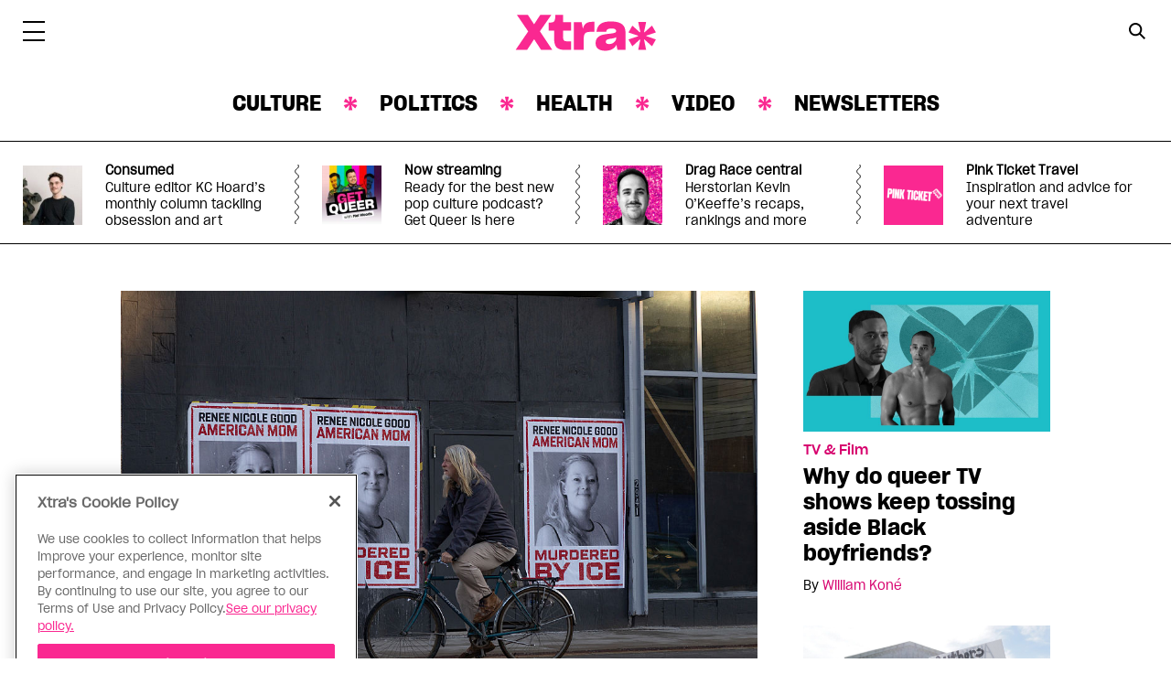

--- FILE ---
content_type: text/html; charset=UTF-8
request_url: https://xtramagazine.com/
body_size: 18474
content:
<!doctype html>
<html lang="en-CA" prefix="og: https://ogp.me/ns#">
<head>
	<meta charset="UTF-8">
	<meta name="viewport" content="width=device-width, initial-scale=1">
	<link rel="profile" href="https://gmpg.org/xfn/11">

	
<!-- Search Engine Optimization by Rank Math - https://rankmath.com/ -->
<title>Xtra Magazine - Queering the conversation</title>
<meta name="description" content="Online LGBTQ magazine and community platform covering politics, culture, health, sex and relationships. Queering the conversation since 1984."/>
<meta name="robots" content="follow, index, max-snippet:-1, max-video-preview:-1, max-image-preview:large"/>
<link rel="canonical" href="https://xtramagazine.com" />
<meta property="og:locale" content="en_US" />
<meta property="og:type" content="website" />
<meta property="og:title" content="Xtra Magazine - Queering the conversation" />
<meta property="og:description" content="Online LGBTQ magazine and community platform covering politics, culture, health, sex and relationships. Queering the conversation since 1984." />
<meta property="og:url" content="https://xtramagazine.com" />
<meta property="og:site_name" content="Xtra Magazine" />
<meta property="og:updated_time" content="2025-05-02T10:32:02-04:00" />
<meta property="fb:app_id" content="403023063434134" />
<meta property="og:image" content="https://xtramagazine.com/wp-content/uploads/2020/11/xtra-placeholder.png" />
<meta property="og:image:secure_url" content="https://xtramagazine.com/wp-content/uploads/2020/11/xtra-placeholder.png" />
<meta property="og:image:width" content="1200" />
<meta property="og:image:height" content="630" />
<meta property="og:image:alt" content="Xtra Magazine" />
<meta property="og:image:type" content="image/png" />
<meta property="article:published_time" content="2020-10-22T10:06:06-04:00" />
<meta property="article:modified_time" content="2025-05-02T10:32:02-04:00" />
<meta name="twitter:card" content="summary_large_image" />
<meta name="twitter:title" content="Xtra Magazine - Queering the conversation" />
<meta name="twitter:description" content="Online LGBTQ magazine and community platform covering politics, culture, health, sex and relationships. Queering the conversation since 1984." />
<meta name="twitter:image" content="https://xtramagazine.com/wp-content/uploads/2020/11/xtra-placeholder.png" />
<meta name="twitter:label1" content="Time to read" />
<meta name="twitter:data1" content="Less than a minute" />
<script type="application/ld+json" class="rank-math-schema">{"@context":"https://schema.org","@graph":[{"@type":"Place","@id":"https://xtramagazine.com/#place","address":{"@type":"PostalAddress","streetAddress":"2 Carlton Street, Suite 1600","addressLocality":"Toronto","addressRegion":"ON","postalCode":"M5B\u00a01J3","addressCountry":"Canada"}},{"@type":["Website","Organization"],"@id":"https://xtramagazine.com/#organization","name":"Xtra Magazine","url":"https://xtramagazine.com","sameAs":["https://www.facebook.com/XtraMagazine/","https://twitter.com/xtramagazine"],"email":"info@xtramagazine.com","address":{"@type":"PostalAddress","streetAddress":"2 Carlton Street, Suite 1600","addressLocality":"Toronto","addressRegion":"ON","postalCode":"M5B\u00a01J3","addressCountry":"Canada"},"logo":{"@type":"ImageObject","@id":"https://xtramagazine.com/#logo","url":"https://xtramagazine.com/wp-content/uploads/2020/11/Xtra_mainlogo_pink.png","contentUrl":"https://xtramagazine.com/wp-content/uploads/2020/11/Xtra_mainlogo_pink.png","caption":"Xtra Magazine","inLanguage":"en-CA","width":"465","height":"125"},"openingHours":["Monday,Tuesday,Wednesday,Thursday,Friday,Saturday,Sunday 09:00-17:00"],"location":{"@id":"https://xtramagazine.com/#place"}},{"@type":"WebSite","@id":"https://xtramagazine.com/#website","url":"https://xtramagazine.com","name":"Xtra Magazine","publisher":{"@id":"https://xtramagazine.com/#organization"},"inLanguage":"en-CA","potentialAction":{"@type":"SearchAction","target":"https://xtramagazine.com/?s={search_term_string}","query-input":"required name=search_term_string"}},{"@type":"ImageObject","@id":"https://xtramagazine.com/wp-content/uploads/2020/11/xtra-placeholder.png","url":"https://xtramagazine.com/wp-content/uploads/2020/11/xtra-placeholder.png","width":"1200","height":"630","caption":"Xtra Magazine","inLanguage":"en-CA"},{"@type":"WebPage","@id":"https://xtramagazine.com#webpage","url":"https://xtramagazine.com","name":"Xtra Magazine - Queering the conversation","datePublished":"2020-10-22T10:06:06-04:00","dateModified":"2025-05-02T10:32:02-04:00","about":{"@id":"https://xtramagazine.com/#organization"},"isPartOf":{"@id":"https://xtramagazine.com/#website"},"primaryImageOfPage":{"@id":"https://xtramagazine.com/wp-content/uploads/2020/11/xtra-placeholder.png"},"inLanguage":"en-CA"},{"@type":"Person","@id":"https://xtramagazine.com#author","name":"","image":{"@type":"ImageObject","@id":"https://secure.gravatar.com/avatar/2f4f8d6224d15e06eca418506fccaffc?s=96&amp;d=mm&amp;r=g","url":"https://secure.gravatar.com/avatar/2f4f8d6224d15e06eca418506fccaffc?s=96&amp;d=mm&amp;r=g","caption":"","inLanguage":"en-CA"},"worksFor":{"@id":"https://xtramagazine.com/#organization"}},{"@type":"Article","headline":"Xtra Magazine - Queering the conversation","keywords":"xtra,queer,crossword,xword","datePublished":"2020-10-22T10:06:06-04:00","dateModified":"2025-05-02T10:32:02-04:00","author":{"@id":"https://xtramagazine.com#author","name":"Admin"},"publisher":{"@id":"https://xtramagazine.com/#organization"},"description":"Online LGBTQ magazine and community platform covering politics, culture, health, sex and relationships. Queering the conversation since 1984.","name":"Xtra Magazine - Queering the conversation","@id":"https://xtramagazine.com#richSnippet","isPartOf":{"@id":"https://xtramagazine.com#webpage"},"image":{"@id":"https://xtramagazine.com/wp-content/uploads/2020/11/xtra-placeholder.png"},"inLanguage":"en-CA","mainEntityOfPage":{"@id":"https://xtramagazine.com#webpage"}}]}</script>
<meta name="google-site-verification" content="RcWxz3WHs5dAksKbjtgb1lkoOHZ2_w7ZgqHWOs7Fm9Q" />
<!-- /Rank Math WordPress SEO plugin -->

<link rel='dns-prefetch' href='//cdnjs.cloudflare.com' />
<link rel="alternate" type="application/rss+xml" title="Xtra Magazine &raquo; Feed" href="https://xtramagazine.com/feed" />
<link rel="alternate" type="application/rss+xml" title="Xtra Magazine &raquo; Comments Feed" href="https://xtramagazine.com/comments/feed" />


  <!-- Google Tag Manager Data Layer -->
  <script type='text/javascript'>
    // URL toolbox
    var _d = document;
    var _dl = _d.location;
    var _dlp = _dl.pathname;
    var _dls = _dl.search;
    var _dr = _d.referrer;
 var dataLayer = [{
 'language':'en',
 'isLoggedIn':'No',
 'postType':'page',
 'home':'true',
 'membership':'Unknown',}]

		</script>
		<script>(function(w,d,s,l,i){w[l]=w[l]||[];w[l].push({'gtm.start':
      new Date().getTime(),event:'gtm.js'});var f=d.getElementsByTagName(s)[0],
      j=d.createElement(s),dl=l!='dataLayer'?'&l='+l:'';j.async=true;j.src=
      'https://www.googletagmanager.com/gtm.js?id='+i+dl;f.parentNode.insertBefore(j,f);
      })(window,document,'script','dataLayer','GTM-KVM8ZTG');</script>

    <script type='text/plain' class='optanon-category-C0002' src='https://www.googleoptimize.com/optimize.js?id=OPT-MHQN6S7'></script>
<script type="text/javascript">
/* <![CDATA[ */
window._wpemojiSettings = {"baseUrl":"https:\/\/s.w.org\/images\/core\/emoji\/14.0.0\/72x72\/","ext":".png","svgUrl":"https:\/\/s.w.org\/images\/core\/emoji\/14.0.0\/svg\/","svgExt":".svg","source":{"concatemoji":"https:\/\/xtramagazine.com\/wp-includes\/js\/wp-emoji-release.min.js?ver=6.4.1"}};
/*! This file is auto-generated */
!function(i,n){var o,s,e;function c(e){try{var t={supportTests:e,timestamp:(new Date).valueOf()};sessionStorage.setItem(o,JSON.stringify(t))}catch(e){}}function p(e,t,n){e.clearRect(0,0,e.canvas.width,e.canvas.height),e.fillText(t,0,0);var t=new Uint32Array(e.getImageData(0,0,e.canvas.width,e.canvas.height).data),r=(e.clearRect(0,0,e.canvas.width,e.canvas.height),e.fillText(n,0,0),new Uint32Array(e.getImageData(0,0,e.canvas.width,e.canvas.height).data));return t.every(function(e,t){return e===r[t]})}function u(e,t,n){switch(t){case"flag":return n(e,"\ud83c\udff3\ufe0f\u200d\u26a7\ufe0f","\ud83c\udff3\ufe0f\u200b\u26a7\ufe0f")?!1:!n(e,"\ud83c\uddfa\ud83c\uddf3","\ud83c\uddfa\u200b\ud83c\uddf3")&&!n(e,"\ud83c\udff4\udb40\udc67\udb40\udc62\udb40\udc65\udb40\udc6e\udb40\udc67\udb40\udc7f","\ud83c\udff4\u200b\udb40\udc67\u200b\udb40\udc62\u200b\udb40\udc65\u200b\udb40\udc6e\u200b\udb40\udc67\u200b\udb40\udc7f");case"emoji":return!n(e,"\ud83e\udef1\ud83c\udffb\u200d\ud83e\udef2\ud83c\udfff","\ud83e\udef1\ud83c\udffb\u200b\ud83e\udef2\ud83c\udfff")}return!1}function f(e,t,n){var r="undefined"!=typeof WorkerGlobalScope&&self instanceof WorkerGlobalScope?new OffscreenCanvas(300,150):i.createElement("canvas"),a=r.getContext("2d",{willReadFrequently:!0}),o=(a.textBaseline="top",a.font="600 32px Arial",{});return e.forEach(function(e){o[e]=t(a,e,n)}),o}function t(e){var t=i.createElement("script");t.src=e,t.defer=!0,i.head.appendChild(t)}"undefined"!=typeof Promise&&(o="wpEmojiSettingsSupports",s=["flag","emoji"],n.supports={everything:!0,everythingExceptFlag:!0},e=new Promise(function(e){i.addEventListener("DOMContentLoaded",e,{once:!0})}),new Promise(function(t){var n=function(){try{var e=JSON.parse(sessionStorage.getItem(o));if("object"==typeof e&&"number"==typeof e.timestamp&&(new Date).valueOf()<e.timestamp+604800&&"object"==typeof e.supportTests)return e.supportTests}catch(e){}return null}();if(!n){if("undefined"!=typeof Worker&&"undefined"!=typeof OffscreenCanvas&&"undefined"!=typeof URL&&URL.createObjectURL&&"undefined"!=typeof Blob)try{var e="postMessage("+f.toString()+"("+[JSON.stringify(s),u.toString(),p.toString()].join(",")+"));",r=new Blob([e],{type:"text/javascript"}),a=new Worker(URL.createObjectURL(r),{name:"wpTestEmojiSupports"});return void(a.onmessage=function(e){c(n=e.data),a.terminate(),t(n)})}catch(e){}c(n=f(s,u,p))}t(n)}).then(function(e){for(var t in e)n.supports[t]=e[t],n.supports.everything=n.supports.everything&&n.supports[t],"flag"!==t&&(n.supports.everythingExceptFlag=n.supports.everythingExceptFlag&&n.supports[t]);n.supports.everythingExceptFlag=n.supports.everythingExceptFlag&&!n.supports.flag,n.DOMReady=!1,n.readyCallback=function(){n.DOMReady=!0}}).then(function(){return e}).then(function(){var e;n.supports.everything||(n.readyCallback(),(e=n.source||{}).concatemoji?t(e.concatemoji):e.wpemoji&&e.twemoji&&(t(e.twemoji),t(e.wpemoji)))}))}((window,document),window._wpemojiSettings);
/* ]]> */
</script>
<style id='wp-emoji-styles-inline-css' type='text/css'>

	img.wp-smiley, img.emoji {
		display: inline !important;
		border: none !important;
		box-shadow: none !important;
		height: 1em !important;
		width: 1em !important;
		margin: 0 0.07em !important;
		vertical-align: -0.1em !important;
		background: none !important;
		padding: 0 !important;
	}
</style>
<link rel='stylesheet' id='wp-block-library-css' href='https://xtramagazine.com/wp-includes/css/dist/block-library/style.min.css?ver=6.4.1' type='text/css' media='all' />
<link rel='stylesheet' id='wp-components-css' href='https://xtramagazine.com/wp-includes/css/dist/components/style.min.css?ver=6.4.1' type='text/css' media='all' />
<link rel='stylesheet' id='wp-block-editor-css' href='https://xtramagazine.com/wp-includes/css/dist/block-editor/style.min.css?ver=6.4.1' type='text/css' media='all' />
<link rel='stylesheet' id='wp-reusable-blocks-css' href='https://xtramagazine.com/wp-includes/css/dist/reusable-blocks/style.min.css?ver=6.4.1' type='text/css' media='all' />
<link rel='stylesheet' id='wp-patterns-css' href='https://xtramagazine.com/wp-includes/css/dist/patterns/style.min.css?ver=6.4.1' type='text/css' media='all' />
<link rel='stylesheet' id='wp-editor-css' href='https://xtramagazine.com/wp-includes/css/dist/editor/style.min.css?ver=6.4.1' type='text/css' media='all' />
<link rel='stylesheet' id='xtra_correction_block-style-css-css' href='https://xtramagazine.com/wp-content/mu-plugins/xtra-corrections/dist/blocks.style.build.css' type='text/css' media='all' />
<link rel='stylesheet' id='xtra_hero_block-cgb-style-css-css' href='https://xtramagazine.com/wp-content/mu-plugins/xtra-hero-block/dist/blocks.style.build.css' type='text/css' media='all' />
<link rel='stylesheet' id='xtra_latest_posts-cgb-style-css-css' href='https://xtramagazine.com/wp-content/mu-plugins/xtra-latest-posts/dist/blocks.style.build.css' type='text/css' media='all' />
<link rel='stylesheet' id='xtra_video_block-cgb-style-css-css' href='https://xtramagazine.com/wp-content/mu-plugins/xtra-video-block/dist/blocks.style.build.css' type='text/css' media='all' />
<link rel='stylesheet' id='xtramag_style-css' href='https://xtramagazine.com/wp-content/themes/xtra_magazine/css/style.css?ver=1701875510' type='text/css' media='all' />
<link rel='stylesheet' id='block-styles-stylesheet-css' href='https://xtramagazine.com/wp-content/mu-plugins/xtra-paragraph-extend/dist/blocks.style.build.css?ver=1.1' type='text/css' media='all' />
<style id='classic-theme-styles-inline-css' type='text/css'>
/*! This file is auto-generated */
.wp-block-button__link{color:#fff;background-color:#32373c;border-radius:9999px;box-shadow:none;text-decoration:none;padding:calc(.667em + 2px) calc(1.333em + 2px);font-size:1.125em}.wp-block-file__button{background:#32373c;color:#fff;text-decoration:none}
</style>
<style id='global-styles-inline-css' type='text/css'>
body{--wp--preset--color--black: #000000;--wp--preset--color--cyan-bluish-gray: #abb8c3;--wp--preset--color--white: #ffffff;--wp--preset--color--pale-pink: #f78da7;--wp--preset--color--vivid-red: #cf2e2e;--wp--preset--color--luminous-vivid-orange: #ff6900;--wp--preset--color--luminous-vivid-amber: #fcb900;--wp--preset--color--light-green-cyan: #7bdcb5;--wp--preset--color--vivid-green-cyan: #00d084;--wp--preset--color--pale-cyan-blue: #8ed1fc;--wp--preset--color--vivid-cyan-blue: #0693e3;--wp--preset--color--vivid-purple: #9b51e0;--wp--preset--color--magenta: #D7006E;--wp--preset--color--cyan: #1DBEC8;--wp--preset--color--blue: #1446AA;--wp--preset--color--purple: #4B144B;--wp--preset--color--yellow: #FFCD00;--wp--preset--color--pink: #FFD2D1;--wp--preset--color--grey-darkest: #333333;--wp--preset--color--grey-darker: #4F4F4F;--wp--preset--color--grey-dark: #828282;--wp--preset--color--grey-lightest: #F2F2F2;--wp--preset--color--grey-lighter: #E0E0E0;--wp--preset--color--grey-light: #BDBDBD;--wp--preset--gradient--vivid-cyan-blue-to-vivid-purple: linear-gradient(135deg,rgba(6,147,227,1) 0%,rgb(155,81,224) 100%);--wp--preset--gradient--light-green-cyan-to-vivid-green-cyan: linear-gradient(135deg,rgb(122,220,180) 0%,rgb(0,208,130) 100%);--wp--preset--gradient--luminous-vivid-amber-to-luminous-vivid-orange: linear-gradient(135deg,rgba(252,185,0,1) 0%,rgba(255,105,0,1) 100%);--wp--preset--gradient--luminous-vivid-orange-to-vivid-red: linear-gradient(135deg,rgba(255,105,0,1) 0%,rgb(207,46,46) 100%);--wp--preset--gradient--very-light-gray-to-cyan-bluish-gray: linear-gradient(135deg,rgb(238,238,238) 0%,rgb(169,184,195) 100%);--wp--preset--gradient--cool-to-warm-spectrum: linear-gradient(135deg,rgb(74,234,220) 0%,rgb(151,120,209) 20%,rgb(207,42,186) 40%,rgb(238,44,130) 60%,rgb(251,105,98) 80%,rgb(254,248,76) 100%);--wp--preset--gradient--blush-light-purple: linear-gradient(135deg,rgb(255,206,236) 0%,rgb(152,150,240) 100%);--wp--preset--gradient--blush-bordeaux: linear-gradient(135deg,rgb(254,205,165) 0%,rgb(254,45,45) 50%,rgb(107,0,62) 100%);--wp--preset--gradient--luminous-dusk: linear-gradient(135deg,rgb(255,203,112) 0%,rgb(199,81,192) 50%,rgb(65,88,208) 100%);--wp--preset--gradient--pale-ocean: linear-gradient(135deg,rgb(255,245,203) 0%,rgb(182,227,212) 50%,rgb(51,167,181) 100%);--wp--preset--gradient--electric-grass: linear-gradient(135deg,rgb(202,248,128) 0%,rgb(113,206,126) 100%);--wp--preset--gradient--midnight: linear-gradient(135deg,rgb(2,3,129) 0%,rgb(40,116,252) 100%);--wp--preset--font-size--small: 13px;--wp--preset--font-size--medium: 20px;--wp--preset--font-size--large: 36px;--wp--preset--font-size--x-large: 42px;--wp--preset--spacing--20: 0.44rem;--wp--preset--spacing--30: 0.67rem;--wp--preset--spacing--40: 1rem;--wp--preset--spacing--50: 1.5rem;--wp--preset--spacing--60: 2.25rem;--wp--preset--spacing--70: 3.38rem;--wp--preset--spacing--80: 5.06rem;--wp--preset--shadow--natural: 6px 6px 9px rgba(0, 0, 0, 0.2);--wp--preset--shadow--deep: 12px 12px 50px rgba(0, 0, 0, 0.4);--wp--preset--shadow--sharp: 6px 6px 0px rgba(0, 0, 0, 0.2);--wp--preset--shadow--outlined: 6px 6px 0px -3px rgba(255, 255, 255, 1), 6px 6px rgba(0, 0, 0, 1);--wp--preset--shadow--crisp: 6px 6px 0px rgba(0, 0, 0, 1);}:where(.is-layout-flex){gap: 0.5em;}:where(.is-layout-grid){gap: 0.5em;}body .is-layout-flow > .alignleft{float: left;margin-inline-start: 0;margin-inline-end: 2em;}body .is-layout-flow > .alignright{float: right;margin-inline-start: 2em;margin-inline-end: 0;}body .is-layout-flow > .aligncenter{margin-left: auto !important;margin-right: auto !important;}body .is-layout-constrained > .alignleft{float: left;margin-inline-start: 0;margin-inline-end: 2em;}body .is-layout-constrained > .alignright{float: right;margin-inline-start: 2em;margin-inline-end: 0;}body .is-layout-constrained > .aligncenter{margin-left: auto !important;margin-right: auto !important;}body .is-layout-constrained > :where(:not(.alignleft):not(.alignright):not(.alignfull)){max-width: var(--wp--style--global--content-size);margin-left: auto !important;margin-right: auto !important;}body .is-layout-constrained > .alignwide{max-width: var(--wp--style--global--wide-size);}body .is-layout-flex{display: flex;}body .is-layout-flex{flex-wrap: wrap;align-items: center;}body .is-layout-flex > *{margin: 0;}body .is-layout-grid{display: grid;}body .is-layout-grid > *{margin: 0;}:where(.wp-block-columns.is-layout-flex){gap: 2em;}:where(.wp-block-columns.is-layout-grid){gap: 2em;}:where(.wp-block-post-template.is-layout-flex){gap: 1.25em;}:where(.wp-block-post-template.is-layout-grid){gap: 1.25em;}.has-black-color{color: var(--wp--preset--color--black) !important;}.has-cyan-bluish-gray-color{color: var(--wp--preset--color--cyan-bluish-gray) !important;}.has-white-color{color: var(--wp--preset--color--white) !important;}.has-pale-pink-color{color: var(--wp--preset--color--pale-pink) !important;}.has-vivid-red-color{color: var(--wp--preset--color--vivid-red) !important;}.has-luminous-vivid-orange-color{color: var(--wp--preset--color--luminous-vivid-orange) !important;}.has-luminous-vivid-amber-color{color: var(--wp--preset--color--luminous-vivid-amber) !important;}.has-light-green-cyan-color{color: var(--wp--preset--color--light-green-cyan) !important;}.has-vivid-green-cyan-color{color: var(--wp--preset--color--vivid-green-cyan) !important;}.has-pale-cyan-blue-color{color: var(--wp--preset--color--pale-cyan-blue) !important;}.has-vivid-cyan-blue-color{color: var(--wp--preset--color--vivid-cyan-blue) !important;}.has-vivid-purple-color{color: var(--wp--preset--color--vivid-purple) !important;}.has-black-background-color{background-color: var(--wp--preset--color--black) !important;}.has-cyan-bluish-gray-background-color{background-color: var(--wp--preset--color--cyan-bluish-gray) !important;}.has-white-background-color{background-color: var(--wp--preset--color--white) !important;}.has-pale-pink-background-color{background-color: var(--wp--preset--color--pale-pink) !important;}.has-vivid-red-background-color{background-color: var(--wp--preset--color--vivid-red) !important;}.has-luminous-vivid-orange-background-color{background-color: var(--wp--preset--color--luminous-vivid-orange) !important;}.has-luminous-vivid-amber-background-color{background-color: var(--wp--preset--color--luminous-vivid-amber) !important;}.has-light-green-cyan-background-color{background-color: var(--wp--preset--color--light-green-cyan) !important;}.has-vivid-green-cyan-background-color{background-color: var(--wp--preset--color--vivid-green-cyan) !important;}.has-pale-cyan-blue-background-color{background-color: var(--wp--preset--color--pale-cyan-blue) !important;}.has-vivid-cyan-blue-background-color{background-color: var(--wp--preset--color--vivid-cyan-blue) !important;}.has-vivid-purple-background-color{background-color: var(--wp--preset--color--vivid-purple) !important;}.has-black-border-color{border-color: var(--wp--preset--color--black) !important;}.has-cyan-bluish-gray-border-color{border-color: var(--wp--preset--color--cyan-bluish-gray) !important;}.has-white-border-color{border-color: var(--wp--preset--color--white) !important;}.has-pale-pink-border-color{border-color: var(--wp--preset--color--pale-pink) !important;}.has-vivid-red-border-color{border-color: var(--wp--preset--color--vivid-red) !important;}.has-luminous-vivid-orange-border-color{border-color: var(--wp--preset--color--luminous-vivid-orange) !important;}.has-luminous-vivid-amber-border-color{border-color: var(--wp--preset--color--luminous-vivid-amber) !important;}.has-light-green-cyan-border-color{border-color: var(--wp--preset--color--light-green-cyan) !important;}.has-vivid-green-cyan-border-color{border-color: var(--wp--preset--color--vivid-green-cyan) !important;}.has-pale-cyan-blue-border-color{border-color: var(--wp--preset--color--pale-cyan-blue) !important;}.has-vivid-cyan-blue-border-color{border-color: var(--wp--preset--color--vivid-cyan-blue) !important;}.has-vivid-purple-border-color{border-color: var(--wp--preset--color--vivid-purple) !important;}.has-vivid-cyan-blue-to-vivid-purple-gradient-background{background: var(--wp--preset--gradient--vivid-cyan-blue-to-vivid-purple) !important;}.has-light-green-cyan-to-vivid-green-cyan-gradient-background{background: var(--wp--preset--gradient--light-green-cyan-to-vivid-green-cyan) !important;}.has-luminous-vivid-amber-to-luminous-vivid-orange-gradient-background{background: var(--wp--preset--gradient--luminous-vivid-amber-to-luminous-vivid-orange) !important;}.has-luminous-vivid-orange-to-vivid-red-gradient-background{background: var(--wp--preset--gradient--luminous-vivid-orange-to-vivid-red) !important;}.has-very-light-gray-to-cyan-bluish-gray-gradient-background{background: var(--wp--preset--gradient--very-light-gray-to-cyan-bluish-gray) !important;}.has-cool-to-warm-spectrum-gradient-background{background: var(--wp--preset--gradient--cool-to-warm-spectrum) !important;}.has-blush-light-purple-gradient-background{background: var(--wp--preset--gradient--blush-light-purple) !important;}.has-blush-bordeaux-gradient-background{background: var(--wp--preset--gradient--blush-bordeaux) !important;}.has-luminous-dusk-gradient-background{background: var(--wp--preset--gradient--luminous-dusk) !important;}.has-pale-ocean-gradient-background{background: var(--wp--preset--gradient--pale-ocean) !important;}.has-electric-grass-gradient-background{background: var(--wp--preset--gradient--electric-grass) !important;}.has-midnight-gradient-background{background: var(--wp--preset--gradient--midnight) !important;}.has-small-font-size{font-size: var(--wp--preset--font-size--small) !important;}.has-medium-font-size{font-size: var(--wp--preset--font-size--medium) !important;}.has-large-font-size{font-size: var(--wp--preset--font-size--large) !important;}.has-x-large-font-size{font-size: var(--wp--preset--font-size--x-large) !important;}
.wp-block-navigation a:where(:not(.wp-element-button)){color: inherit;}
:where(.wp-block-post-template.is-layout-flex){gap: 1.25em;}:where(.wp-block-post-template.is-layout-grid){gap: 1.25em;}
:where(.wp-block-columns.is-layout-flex){gap: 2em;}:where(.wp-block-columns.is-layout-grid){gap: 2em;}
.wp-block-pullquote{font-size: 1.5em;line-height: 1.6;}
</style>
<link rel='stylesheet' id='xtra_migrate-css' href='https://xtramagazine.com/wp-content/mu-plugins/xtra-migrate/public/css/xtra_migrate-public.css?ver=1.0.0' type='text/css' media='all' />
<link rel='stylesheet' id='jquery-auto-complete-css' href='https://cdnjs.cloudflare.com/ajax/libs/jquery-autocomplete/1.0.7/jquery.auto-complete.css?ver=1.0.7' type='text/css' media='all' />
<script type="text/javascript" src="https://xtramagazine.com/wp-includes/js/jquery/jquery.min.js?ver=3.7.1" id="jquery-core-js"></script>
<script type="text/javascript" src="https://xtramagazine.com/wp-includes/js/jquery/jquery-migrate.min.js?ver=3.4.1" id="jquery-migrate-js"></script>
<script type="text/javascript" src="https://xtramagazine.com/wp-content/mu-plugins/xtra-migrate/public/js/xtra_migrate-public.js?ver=1.0.0" id="xtra_migrate-js"></script>
<link rel="https://api.w.org/" href="https://xtramagazine.com/wp-json/" /><link rel="alternate" type="application/json" href="https://xtramagazine.com/wp-json/wp/v2/pages/1" /><link rel="EditURI" type="application/rsd+xml" title="RSD" href="https://xtramagazine.com/xmlrpc.php?rsd" />
<meta name="generator" content="WordPress 6.4.1" />
<link rel='shortlink' href='https://xtramagazine.com/' />
<link rel="alternate" type="application/json+oembed" href="https://xtramagazine.com/wp-json/oembed/1.0/embed?url=https%3A%2F%2Fxtramagazine.com%2F" />
<link rel="alternate" type="text/xml+oembed" href="https://xtramagazine.com/wp-json/oembed/1.0/embed?url=https%3A%2F%2Fxtramagazine.com%2F&#038;format=xml" />
	<link rel="apple-touch-icon" sizes="180x180" href="https://xtramagazine.com/wp-content/themes/xtra_magazine/images/apple-touch-icon.png">
	<link rel="icon" type="image/png" sizes="32x32" href="https://xtramagazine.com/wp-content/themes/xtra_magazine/images/favicon-32x32.png">
	<link rel="icon" type="image/png" sizes="16x16" href="https://xtramagazine.com/wp-content/themes/xtra_magazine/images/favicon-16x16.png">
	<link rel="manifest" href="https://xtramagazine.com/wp-content/themes/xtra_magazine/images/site.webmanifest" crossorigin="use-credentials">
	<link rel="mask-icon" href="https://xtramagazine.com/wp-content/themes/xtra_magazine/images/safari-pinned-tab.svg" color="#fa2891">
	<link rel="shortcut icon" href="https://xtramagazine.com/wp-content/themes/xtra_magazine/images/favicon.ico">
	<meta name="msapplication-TileColor" content="#fa2891">
	<meta name="msapplication-config" content="https://xtramagazine.com/wp-content/themes/xtra_magazine/images/browserconfig.xml">
	<meta name="theme-color" content="#ffffff">
    <script type="application/ld+json">
{
    "@context": "http:\/\/schema.org",
    "@type": "NewsMediaOrganization",
    "name": "Xtra Magazine",
    "contactPoint": [],
    "ethicsPolicy": "https:\/\/xtramagazine\/standards#ethics",
    "diversityPolicy": "https:\/\/xtramagazine.com\/standards#diversity",
    "correctionsPolicy": "https:\/\/xtramagazine.com\/standards#community",
    "masthead": "https:\/\/xtramagazine.com\/team",
    "verificationFactCheckingPolicy": "https:\/\/xtramagazine.com\/standards#factchecking"
}
</script>
      <meta name="onesignal" content="wordpress-plugin"/>
            <script>

      window.OneSignal = window.OneSignal || [];

      OneSignal.push( function() {
        OneSignal.SERVICE_WORKER_UPDATER_PATH = 'OneSignalSDKUpdaterWorker.js';
                      OneSignal.SERVICE_WORKER_PATH = 'OneSignalSDKWorker.js';
                      OneSignal.SERVICE_WORKER_PARAM = { scope: '/wp-content/plugins/onesignal-free-web-push-notifications/sdk_files/push/onesignal/' };
        OneSignal.setDefaultNotificationUrl("https://xtramagazine.com");
        var oneSignal_options = {};
        window._oneSignalInitOptions = oneSignal_options;

        oneSignal_options['wordpress'] = true;
oneSignal_options['appId'] = '9d8b6b51-114b-4ba8-b134-6a6c7b314d52';
oneSignal_options['allowLocalhostAsSecureOrigin'] = true;
oneSignal_options['welcomeNotification'] = { };
oneSignal_options['welcomeNotification']['title'] = "Xtra Magazine";
oneSignal_options['welcomeNotification']['message'] = "";
oneSignal_options['path'] = "https://xtramagazine.com/wp-content/plugins/onesignal-free-web-push-notifications/sdk_files/";
oneSignal_options['safari_web_id'] = "web.onesignal.auto.58b504fd-a471-4836-bd65-020899577e4e";
oneSignal_options['persistNotification'] = true;
oneSignal_options['promptOptions'] = { };
          /* OneSignal: Using custom SDK initialization. */
                });

      function documentInitOneSignal() {
        var oneSignal_elements = document.getElementsByClassName("OneSignal-prompt");

        var oneSignalLinkClickHandler = function(event) { OneSignal.push(['registerForPushNotifications']); event.preventDefault(); };        for(var i = 0; i < oneSignal_elements.length; i++)
          oneSignal_elements[i].addEventListener('click', oneSignalLinkClickHandler, false);
      }

      if (document.readyState === 'complete') {
           documentInitOneSignal();
      }
      else {
           window.addEventListener("load", function(event){
               documentInitOneSignal();
          });
      }
    </script>
</head>

<body class="home page-template-default page page-id-1 no-sidebar show-nav-bar">
	<!-- Google Tag Manager (noscript) -->
	<noscript><iframe src="https://www.googletagmanager.com/ns.html?id=GTM-KVM8ZTG" height="0" width="0" style="display:none;visibility:hidden"></iframe></noscript>
	<!-- End Google Tag Manager (noscript) -->
	<div id="page" class="site">
		<a class="skip-link screen-reader-text" href="#content">Skip to content</a>

		<header id="masthead" class="site-header">
			<div id="announcement-bar-wrapper" style="display:block;"></div>

			<div class="container header__container">
				<div class="row">
					<div class="col-4 col-sm-2 col-lg-3 pr-0 d-flex align-items-center d-sm-block">
						<nav class="main-navigation fade-holder">
							<button class="menu-toggle main-menu hamburger hamburger--elastic" aria-controls="secondary-nav" aria-expanded="false" type="button" aria-label="Toggle Primary Menu">
								<span class="hamburger-box">
									<span class="hamburger-inner"></span>
								</span>
							</button>
						</nav>

						<div class="site-branding ml-3 d-sm-none">
							<a href="https://xtramagazine.com/" rel="home" class="site-title" aria-label="Xtra Magazine: Queering the conversation">Xtra Magazine</a>
						</div><!-- .site-branding -->
					</div>

					<div class="col-2 col-sm-6">
						<div class="site-branding d-none d-sm-flex">
							<a href="https://xtramagazine.com/" rel="home" class="site-title" aria-label="Xtra Magazine: Queering the conversation">Xtra Magazine</a>
						</div><!-- .site-branding -->
					</div>
					<div class="col-6 col-sm-4 col-lg-3 user-controls">
						<div class="header-search d-flex">
							<label class="search-label d-none d-sm-inline-block" for="s" aria-label="Search Form">
								<button id="search" aria-label="Search Button" class="menu-toggle search-menu trigger-button" type="button">
									<span id="search-trigger" class="search-avatar"></span>
								</button>
							</label>
							<a class="newsletters-btn d-block d-sm-none" href="https://subscribe.xtramagazine.com">Newsletters</a>						</div>
					</div>
					<div id="header__navbar" class="col-12 header__navbar"><div class="menu-nav-bar-container"><ul id="menu-nav-bar" class="menu"><li id="menu-item-260317" class="menu-item menu-item-type-taxonomy menu-item-object-category menu-item-260317"><a href="https://xtramagazine.com/culture">Culture</a></li>
<li id="menu-item-260314" class="menu-item menu-item-type-taxonomy menu-item-object-category menu-item-260314"><a href="https://xtramagazine.com/power/politics">Politics</a></li>
<li id="menu-item-260320" class="menu-item menu-item-type-taxonomy menu-item-object-category menu-item-260320"><a href="https://xtramagazine.com/health">Health</a></li>
<li id="menu-item-260321" class="menu-item menu-item-type-taxonomy menu-item-object-category menu-item-260321"><a href="https://xtramagazine.com/video">Video</a></li>
<li id="menu-item-278430" class="menu-item menu-item-type-custom menu-item-object-custom menu-item-278430"><a href="https://subscribe.xtramagazine.com/">Newsletters</a></li>
</ul></div></div>				</div>
			</div>
			

		</header><!-- #masthead -->
		<nav id="site-navigation" class="main-navigation fade-holder">
			<div class="secondary-nav mega-menu">
    
            <div class="search-bar search-menu">
			<div class="container">			
                <div class="row">
                    <div class="col-12">
                        <form role="search" method="get" class="row" id="searchform" action="https://xtramagazine.com/">
                                                        
                            <input type="text" value="" name="s" id="s" placeholder="Type to search..." />
                            <input type="submit" id="searchsubmit" value="Search" />
                        </form>
                    </div>
                </div>
                <div class="row">
                    <div class="col-10 offset-1">
                    <h2>Need A Suggestion? We got You...</h2>
                        <ul role="navigation" itemscope="itemscope"  itemtype="http://schema.org/SiteNavigationElement"><li id='menu-item-185282'  class="menu-item menu-item-type-taxonomy menu-item-object-topic"><a  href="https://xtramagazine.com/topic/addiction">Addiction</a> </li>&middot;
<li id='menu-item-185285'  class="menu-item menu-item-type-taxonomy menu-item-object-topic"><a  href="https://xtramagazine.com/topic/arts">Arts</a> </li>&middot;
<li id='menu-item-185288'  class="menu-item menu-item-type-taxonomy menu-item-object-topic"><a  href="https://xtramagazine.com/topic/asexuality">Asexuality</a> </li>&middot;
<li id='menu-item-185291'  class="menu-item menu-item-type-taxonomy menu-item-object-topic"><a  href="https://xtramagazine.com/topic/bisexuality">Bisexuality</a> </li>&middot;
<li id='menu-item-185294'  class="menu-item menu-item-type-taxonomy menu-item-object-topic"><a  href="https://xtramagazine.com/topic/blood-ban">Blood Ban</a> </li>&middot;
<li id='menu-item-185297'  class="menu-item menu-item-type-taxonomy menu-item-object-topic"><a  href="https://xtramagazine.com/topic/coming-out">Coming Out</a> </li>&middot;
<li id='menu-item-185300'  class="menu-item menu-item-type-taxonomy menu-item-object-topic"><a  href="https://xtramagazine.com/topic/conversion-therapy">Conversion therapy</a> </li>&middot;
<li id='menu-item-185303'  class="menu-item menu-item-type-taxonomy menu-item-object-topic"><a  href="https://xtramagazine.com/topic/cruising">Cruising</a> </li>&middot;
<li id='menu-item-185306'  class="menu-item menu-item-type-taxonomy menu-item-object-topic"><a  href="https://xtramagazine.com/topic/disability">Disability</a> </li>&middot;
<li id='menu-item-185309'  class="menu-item menu-item-type-taxonomy menu-item-object-topic"><a  href="https://xtramagazine.com/topic/discrimination">Discrimination</a> </li>&middot;
<li id='menu-item-185312'  class="menu-item menu-item-type-taxonomy menu-item-object-topic"><a  href="https://xtramagazine.com/topic/education">Education</a> </li>&middot;
<li id='menu-item-185315'  class="menu-item menu-item-type-taxonomy menu-item-object-topic"><a  href="https://xtramagazine.com/topic/faith-spirituality">Faith &amp; Spirituality</a> </li>&middot;
<li id='menu-item-185318'  class="menu-item menu-item-type-taxonomy menu-item-object-topic"><a  href="https://xtramagazine.com/topic/fetish-kink">Fetish &amp; Kink</a> </li>&middot;
<li id='menu-item-185321'  class="menu-item menu-item-type-taxonomy menu-item-object-topic"><a  href="https://xtramagazine.com/topic/gender-identity">Gender identity</a> </li>&middot;
<li id='menu-item-185324'  class="menu-item menu-item-type-taxonomy menu-item-object-topic"><a  href="https://xtramagazine.com/topic/history">History</a> </li>&middot;
<li id='menu-item-185327'  class="menu-item menu-item-type-taxonomy menu-item-object-topic"><a  href="https://xtramagazine.com/topic/hiv-aids">HIV/AIDS</a> </li>&middot;
<li id='menu-item-185330'  class="menu-item menu-item-type-taxonomy menu-item-object-topic"><a  href="https://xtramagazine.com/topic/human-rights">Human Rights</a> </li>&middot;
<li id='menu-item-185333'  class="menu-item menu-item-type-taxonomy menu-item-object-topic"><a  href="https://xtramagazine.com/topic/indigenous">Indigenous</a> </li>&middot;
<li id='menu-item-185338'  class="menu-item menu-item-type-taxonomy menu-item-object-topic"><a  href="https://xtramagazine.com/topic/marriage-equality">Marriage Equality</a> </li>&middot;
<li id='menu-item-185341'  class="menu-item menu-item-type-taxonomy menu-item-object-topic"><a  href="https://xtramagazine.com/topic/parenting">Parenting</a> </li>&middot;
<li id='menu-item-185344'  class="menu-item menu-item-type-taxonomy menu-item-object-topic"><a  href="https://xtramagazine.com/topic/policing">Policing</a> </li>&middot;
<li id='menu-item-185347'  class="menu-item menu-item-type-taxonomy menu-item-object-topic"><a  href="https://xtramagazine.com/topic/pride">Pride</a> </li>&middot;
<li id='menu-item-185350'  class="menu-item menu-item-type-taxonomy menu-item-object-topic"><a  href="https://xtramagazine.com/topic/race-issues">Race issues</a> </li>&middot;
<li id='menu-item-185353'  class="menu-item menu-item-type-taxonomy menu-item-object-topic"><a  href="https://xtramagazine.com/topic/sex-education">Sex education</a> </li>&middot;
<li id='menu-item-185356'  class="menu-item menu-item-type-taxonomy menu-item-object-topic"><a  href="https://xtramagazine.com/topic/social-justice">Social justice</a> </li>&middot;
<li id='menu-item-185359'  class="menu-item menu-item-type-taxonomy menu-item-object-topic"><a  href="https://xtramagazine.com/topic/trans">Trans</a> </li>&middot;
<li id='menu-item-185362'  class="menu-item menu-item-type-taxonomy menu-item-object-topic"><a  href="https://xtramagazine.com/topic/two-spirit">Two-Spirit</a> </li>&middot;
<li id='menu-item-185365'  class="menu-item menu-item-type-taxonomy menu-item-object-topic"><a  href="https://xtramagazine.com/topic/youth">Youth</a> </li>
</ul>                    </div>
				</div>
			</div>
		</div>
    <div class="mega-menu-content main-menu">

        <div class="fade-search-holder d-sm-none">
            <section class="search"><form role="search" method="get" id="search-form" action="https://xtramagazine.com/" >
   <label class="screen-reader-text" for="s"></label>
   <input type="search" class="search-field" value="" name="s" id="s" placeholder="Type to search..." />
   <input type="submit" class="search-submit button" id="searchsubmit" value="Search" />
	</form></section>        </div>

        <div class="primary-nav">
            <div class="container">
                <ul role="navigation" class="primary" itemscope="itemscope"  itemtype="http://schema.org/SiteNavigationElement"><li id='menu-item-261785'  class="menu-item menu-item-type-taxonomy menu-item-object-category menu-item-has-children"><a  href="https://xtramagazine.com/power">Power</a> 
<ul class="sub-menu">
<li id='menu-item-261789'  class="menu-item menu-item-type-taxonomy menu-item-object-category"><a  href="https://xtramagazine.com/power/activism">Activism</a> </li>
<li id='menu-item-261792'  class="menu-item menu-item-type-taxonomy menu-item-object-category"><a  href="https://xtramagazine.com/power/identity">Identity</a> </li>
<li id='menu-item-261786'  class="menu-item menu-item-type-taxonomy menu-item-object-category"><a  href="https://xtramagazine.com/power/politics">Politics</a> </li>
<li id='menu-item-261793'  class="menu-item menu-item-type-custom menu-item-object-custom"><a  href="https://xtramagazine.com/series/dispatch">Dispatches</a> </li>
<li id='menu-item-261821'  class="menu-item menu-item-type-custom menu-item-object-custom"><a  href="https://xtramagazine.com/series/protest-and-pleasure">Protest and Pleasure Series</a> </li>
</ul>
</li>
<li id='menu-item-261795'  class="menu-item menu-item-type-taxonomy menu-item-object-category menu-item-has-children"><a  href="https://xtramagazine.com/culture">Culture</a> 
<ul class="sub-menu">
<li id='menu-item-261806'  class="menu-item menu-item-type-custom menu-item-object-custom"><a  href="https://xtramagazine.com/culture/drag-race">Drag Race</a> </li>
<li id='menu-item-261804'  class="menu-item menu-item-type-taxonomy menu-item-object-category"><a  href="https://xtramagazine.com/culture/books">Books</a> </li>
<li id='menu-item-261801'  class="menu-item menu-item-type-taxonomy menu-item-object-category"><a  href="https://xtramagazine.com/culture/music">Music</a> </li>
<li id='menu-item-261812'  class="menu-item menu-item-type-custom menu-item-object-custom"><a  href="https://xtramagazine.com/series/monthly-tune-up">Monthly Tune-Up</a> </li>
<li id='menu-item-261814'  class="menu-item menu-item-type-custom menu-item-object-custom"><a  href="https://xtramagazine.com/series/playlist-q">Playlist Q</a> </li>
<li id='menu-item-261798'  class="menu-item menu-item-type-taxonomy menu-item-object-category"><a  href="https://xtramagazine.com/culture/tv-film">TV &amp; Film</a> </li>
<li id='menu-item-261815'  class="menu-item menu-item-type-custom menu-item-object-custom"><a  href="https://xtramagazine.com/series/queer-culture-catch-up">Queer Culture Catchup</a> </li>
<li id='menu-item-261819'  class="menu-item menu-item-type-custom menu-item-object-custom"><a  href="https://xtramagazine.com/series/queer-view-mirror">Queer View Mirror</a> </li>
</ul>
</li>
<li id='menu-item-261747'  class="menu-item menu-item-type-taxonomy menu-item-object-category menu-item-has-children"><a  href="https://xtramagazine.com/love-sex">Love &amp; Sex</a> 
<ul class="sub-menu">
<li id='menu-item-261751'  class="menu-item menu-item-type-taxonomy menu-item-object-category"><a  href="https://xtramagazine.com/love-sex/dating">Dating</a> </li>
<li id='menu-item-261752'  class="menu-item menu-item-type-taxonomy menu-item-object-category"><a  href="https://xtramagazine.com/love-sex/relationships">Relationships</a> </li>
<li id='menu-item-261766'  class="menu-item menu-item-type-custom menu-item-object-custom"><a  href="https://xtramagazine.com/series/ask-kai-advice-for-the-apocalypse">Ask Kai</a> </li>
<li id='menu-item-261771'  class="menu-item menu-item-type-custom menu-item-object-custom"><a  href="https://xtramagazine.com/series/love-like-mine">Love Like Mine Essays</a> </li>
</ul>
</li>
<li id='menu-item-268313'  class="menu-item menu-item-type-taxonomy menu-item-object-category menu-item-has-children"><a  href="https://xtramagazine.com/health">Health</a> 
<ul class="sub-menu">
<li id='menu-item-261754'  class="menu-item menu-item-type-taxonomy menu-item-object-category"><a  href="https://xtramagazine.com/health/sexual-health">Sexual Health</a> </li>
<li id='menu-item-261750'  class="menu-item menu-item-type-taxonomy menu-item-object-category"><a  href="https://xtramagazine.com/health/mental-health">Mental Health</a> </li>
<li id='menu-item-261759'  class="menu-item menu-item-type-taxonomy menu-item-object-category"><a  href="https://xtramagazine.com/health/trans-health">Trans Health</a> </li>
<li id='menu-item-261756'  class="menu-item menu-item-type-taxonomy menu-item-object-category"><a  href="https://xtramagazine.com/health/reproductive-health">Reproductive Health</a> </li>
<li id='menu-item-261763'  class="menu-item menu-item-type-custom menu-item-object-custom"><a  href="https://xtramagazine.com/series/ask-an-expert">Ask an Expert</a> </li>
</ul>
</li>
<li id='menu-item-261760'  class="menu-item menu-item-type-taxonomy menu-item-object-category menu-item-has-children"><a  href="https://xtramagazine.com/video">Video</a> 
<ul class="sub-menu">
<li id='menu-item-261824'  class="menu-item menu-item-type-custom menu-item-object-custom"><a  href="https://xtramagazine.com/series/after-sashay">After the Sashay</a> </li>
<li id='menu-item-261774'  class="menu-item menu-item-type-custom menu-item-object-custom"><a  href="https://xtramagazine.com/series/ask-kai-quickies">Ask Kai: Quickies</a> </li>
<li id='menu-item-261776'  class="menu-item menu-item-type-custom menu-item-object-custom"><a  href="https://xtramagazine.com/series/inspired">Inspired</a> </li>
<li id='menu-item-261782'  class="menu-item menu-item-type-custom menu-item-object-custom"><a  href="https://xtramagazine.com/series/lucky-stars">Lucky Stars</a> </li>
<li id='menu-item-261779'  class="menu-item menu-item-type-custom menu-item-object-custom"><a  href="https://xtramagazine.com/series/my-queer-kitchen">My Queer Kitchen</a> </li>
<li id='menu-item-261781'  class="menu-item menu-item-type-custom menu-item-object-custom"><a  href="https://xtramagazine.com/series/speed-date">Speed Date</a> </li>
<li id='menu-item-261783'  class="menu-item menu-item-type-custom menu-item-object-custom"><a  href="https://xtramagazine.com/series/queer-artists-in-a-pandemic">Queer Artists in a Pandemic</a> </li>
</ul>
</li>
</ul>            </div>
        </div>


        <div class="bottom-row align-bottom">
            
            <div class="center-holder container">
                <div class="row no-gutters">
                    <div class="site-description order-2 order-xl-1 d-none d-sm-block col-xl-7">
                        <div>
                            
                            <label class="editorial_slug category"><a href="https://xtramagazine.com/about">About us</a></label>
                            <p><em>Xtra</em> is an online magazine and community platform covering LGBTQ2S+ culture, politics and health. We aim to break boundaries, think outside of binaries and build bridges within our communities and beyond.</p>

                                                    </div>
                    </div>
                    
                    <div class="newsletter order-1 order-xl-2 col-12 col-xl-5">
                        <div>
                            <div class="mc_embed_signup block-newsletter">
    <div class="newsletter-text">
        <p>Get free Xtra newsletters</p>
<p>Xtra is being blocked on Facebook and Instagram for Canadians as part of Meta’s response to Bill C18. Stay connected, and tell a friend.</p>
    </div>
    
    <div class="actions button-style">
        <!-- <a href="https://xtramagazine.com/newsletters" class="wp-block-button__link subscribe-btn" data-subscribetype="drawer">Subscribe Now</a> -->
        <a href="https://subscribe.xtramagazine.com" class="wp-block-button__link subscribe-btn" data-subscribetype="drawer">Subscribe Now</a>
    </div>
</div>
                        </div>
                    </div>
                </div>
            </div>
    
            

            <div class="social-footer cyan">
                <div class="container">
                    <div class="row no-gutters">
                        <div class="col-xl-8 secondary-nav">
                            <ul role="navigation" itemscope="itemscope"  itemtype="http://schema.org/SiteNavigationElement"><li id='menu-item-14'  class="menu-item menu-item-type-post_type menu-item-object-page"><a  href="https://xtramagazine.com/principles">Our principles</a> </li>
<li id='menu-item-185779'  class="menu-item menu-item-type-taxonomy menu-item-object-category"><a  href="https://xtramagazine.com/inside-xtra">Inside Xtra</a> </li>
<li id='menu-item-200932'  class="menu-item menu-item-type-post_type menu-item-object-page"><a  href="https://xtramagazine.com/the-latest">The Latest</a> </li>
<li id='menu-item-185784'  class="menu-item menu-item-type-custom menu-item-object-custom"><a  href="https://xtramagazine.com/format/podcasts">Podcasts</a> </li>
</ul>                        </div>
                        <div class="col-xl-4 social-nav d-xl-flex justify-content-xl-end">
                            <div class="fade-social-links d-md-flex align-items-md-center justify-content-md-center justify-content-lg-right">
                                <span class="d-none d-md-inline-block">Follow Us:</span><div class="social fb"> <a href="https://www.facebook.com/xtramagazine" target="_blank">facebook</a></div><div class="social tw"><a href="https://twitter.com/xtramagazine" target="_blank">twitter</a></div><div class="social yt"><a href="https://youtube.com/xtramagazine"  target="_blank">youtube</a></div><div class="social ig"><a href="https://www.instagram.com/xtramagazine"  target="_blank">instagram</a></div><div class="social tik"><a href="https://www.tiktok.com/@xtramagazine"  target="_blank">tiktok</a></div><div class="social reddit"><a href="https://www.reddit.com/domain/xtramagazine.com/" target="_blank">reddit</a></div><div class="social rss"><a href="https://xtramagazine.com/feed" target="_blank">RSS</a></div>                            </div>
                        </div>
                    </div>
                </div>
            </div>
        </div>
    </div>
</div>		</nav><!-- #site-navigation -->
<div id="content" class="site-content">
	<main id="main" class="site-main front-page content-area">
	
    <nav id="candy-navigation">
        <div class="candy-menu">
        <ul class="container horizontal dragscroll"><li><a href="https://xtramagazine.com/series/consumed">
                    <div class="img"><img loading="lazy" src="https://xtramagazine.com/wp-content/uploads/2025/10/imgi_1_IMGL2592-150x150-1-130x130.jpg" alt="Consumed" /></div>
                    <span class="content">
                        <div class="item-title">Consumed</div>
                        <div class="item-desc">Culture editor KC Hoard’s monthly column tackling obsession and art</div>
                    </span>
                    </a></li><li><a href="https://xtramagazine.com/get-queer-podcast">
                    <div class="img"><img loading="lazy" src="https://xtramagazine.com/wp-content/uploads/2025/05/XM_GetQueer_CandyBar-130x130.jpg" alt="Now streaming" /></div>
                    <span class="content">
                        <div class="item-title">Now streaming</div>
                        <div class="item-desc">Ready for the best new pop culture podcast? Get Queer is here</div>
                    </span>
                    </a></li><li><a href="https://xtramagazine.com/culture/drag-race">
                    <div class="img"><img loading="lazy" src="https://xtramagazine.com/wp-content/uploads/2022/01/Kevin_300x300-130x130.jpg" alt="Drag Race central" /></div>
                    <span class="content">
                        <div class="item-title">Drag Race central</div>
                        <div class="item-desc">Herstorian Kevin O’Keeffe’s recaps, rankings and more</div>
                    </span>
                    </a></li><li><a href="https://pinktickettravel.com/">
                    <div class="img"><img loading="lazy" src="https://xtramagazine.com/wp-content/uploads/2024/06/PTT-for-candy-bar--130x130.png" alt="Pink Ticket Travel" /></div>
                    <span class="content">
                        <div class="item-title">Pink Ticket Travel</div>
                        <div class="item-desc">Inspiration and advice for your next travel adventure</div>
                    </span>
                    </a></li></ul>  
        </div>
    </nav>
	<div class="hero-module container"><div class="hero row"><div class="card primary"><div class="thumbnail"><a href="https://xtramagazine.com/power/activism/renee-nicole-goods-queerness-isnt-an-aside-its-a-key-part-of-her-story-279427" aria-label="Renee Nicole Good’s queerness isn’t an aside—it’s a key part of her story"><img width="1024" height="683" src="https://xtramagazine.com/wp-content/uploads/2026/01/GettyImages-2255987876.jpg" class="attachment-thumb-large size-thumb-large wp-post-image" alt="" decoding="async" fetchpriority="high" /></a></div><div class="editorial-slug d-flex align-items-center">
						<a href="https://xtramagazine.com/power/politics" aria-label="Read more in Politics" class="mr-3">Politics</a></div><div class="title"><a href="https://xtramagazine.com/power/activism/renee-nicole-goods-queerness-isnt-an-aside-its-a-key-part-of-her-story-279427" aria-label="Renee Nicole Good’s queerness isn’t an aside—it’s a key part of her story">Renee Nicole Good’s queerness isn’t an aside—it’s a key part of her story</a></div><div class="content">We can’t ignore the misogyny and homophobia baked into Good’s killing—and erasing her wife does just that</div><div class="author"><span class="authors">By <span class="byline"> <span class="author vcard"><a class="url fn n" aria-label="Read more articles by Katelyn Burns"  href="https://xtramagazine.com/contributor/katelyn-burns">Katelyn Burns</a></span></span></span></div></div><div class="secondary"><div class="card"><div class="thumbnail"><a href="https://xtramagazine.com/culture/queer-tv-black-boyfriends-279482" aria-label="Why do queer TV shows keep tossing aside Black boyfriends?"><img width="1050" height="600" src="https://xtramagazine.com/wp-content/uploads/2026/01/disposable-black-boyfriend-1050x600.jpg" class="attachment-thumb-big-med size-thumb-big-med wp-post-image" alt="Langston Kerman and Dominic Goodman in front of an illustration of a shattered heart" decoding="async" /></a></div><div class="editorial-slug d-flex align-items-center">
						<a href="https://xtramagazine.com/culture/tv-film" aria-label="Read more in TV &amp; Film" class="mr-3">TV &amp; Film</a></div><div class="title"><a href="https://xtramagazine.com/culture/queer-tv-black-boyfriends-279482" aria-label="Why do queer TV shows keep tossing aside Black boyfriends?">Why do queer TV shows keep tossing aside Black boyfriends?</a></div><div class="content d-lg-none">“Boots” and “English Teacher” both disposed of Black love interests for their gay protagonists. It's an offensive trope—and it’s not a new one</div><div class="author"><span class="authors">By <span class="byline"> <span class="author vcard"><a class="url fn n" aria-label="Read more articles by William Koné"  href="https://xtramagazine.com/contributor/william-kone">William Koné</a></span></span></span></div></div><div class="card"><div class="thumbnail"><a href="https://xtramagazine.com/video/publishers-queer-book-bans-279468" aria-label="Publishers are acquiring fewer queer books due to U.S. book bans: Report"><img width="1050" height="600" src="https://xtramagazine.com/wp-content/uploads/2026/01/GettyImages-2211449781-1050x600.jpg" class="attachment-thumb-big-med size-thumb-big-med wp-post-image" alt="" decoding="async" /></a></div><div class="editorial-slug d-flex align-items-center">
						<a href="https://xtramagazine.com/topic/censorship" aria-label="Read more in Censorship" class="mr-3">Censorship</a></div><div class="title"><a href="https://xtramagazine.com/video/publishers-queer-book-bans-279468" aria-label="Publishers are acquiring fewer queer books due to U.S. book bans: Report">Publishers are acquiring fewer queer books due to U.S. book bans: Report</a></div><div class="content d-lg-none">LGBTQ2S+ authors say they are seeing increases in rejections from publishers and significant decreases in royalties</div><div class="author"><span class="authors">By <span class="byline"> <span class="author vcard"><a class="url fn n" aria-label="Read more articles by Cody Corrall"  href="https://xtramagazine.com/contributor/cody-corrall">Cody Corrall</a></span>, <span class="author vcard"><a class="url fn n" aria-label="Read more articles by Mel Woods"  href="https://xtramagazine.com/contributor/mel-woods">Mel Woods</a></span></span></span></div></div></div></div></div><div class="ad-container"><div class="col-12"><div class="advertisement"><div class="ad-label" aria-label="Advertisement">Advertisement</div><ins id="" class="ad article-revive-ad" data-zone-small="352" data-zone-large="353" data-revive-id="4711d63d745c6d6976c7346e7e75650a" data-revive-terms=""></ins></div></div></div><div class="block-xtra-video-block purple">
    <div class="container">
    <div class="row video-module">
        <div class="col-lg-12"><div class="d-flex flex-wrap justify-content-between align-items-stretch "><div class="more-link col-12 order-sm-3 order-md-1 order-lg-1 order-3"><a href="https://xtramagazine.com/video">For more videos</a></div><div class="post card center-card col-12 col-xl-4 mb-3 order-sm-1 order-md-2 order-lg-2 order-1 "><div class="editorial-slug d-flex align-items-center">
						<a href="https://xtramagazine.com/video" aria-label="Read more in Video" class="mr-3">Video</a></div><a href="https://xtramagazine.com/video/how-to-move-to-canada-271219" class="title" aria-label="How easy is it to just ‘move to Canada’?">How easy is it to just ‘move to Canada’?</a><div class="content">ANALYSIS: While many queer and trans people might consider fleeing the U.S., it’s important to understand the complexities of Canada’s immigration system</div></div><div class="post card center-card col-12 col-xl-7 mb-3 order-sm-2 order-md-3 order-lg-3 order-2"><div class="header-video-wrapper"><iframe src="//www.youtube.com/embed/awd0SuJ8no0?html5=1&autoplay=0&controls=1&disablekb=1&fs=0&loop=1&modestbranding=1&playsinline=1&rel=0&showinfo=0&playlist=awd0SuJ8no0" frameborder="0"></iframe></div></div></div></div></div></div></div><div class="xtra-crossword container-fluid">
  <div class='row'>
    <div class='col-md-4 col--image'>
      <a href="https://xtramagazine.com/get-queer-podcast" class="">
                  <img src="https://xtramagazine.com/wp-content/uploads/2025/05/1X_XM_GetQueer_CrosswordBox.jpg" alt="Ready for the best new podcast on all things reality TV? Get Queer is here ">
              </a>
    </div>
    <div class='col-md-8  col--text'>
      <div class='crosswords-text'>
        <a class='slug' href="https://xtramagazine.com/get-queer-podcast">Get Queer Podcast        </a>
        <a class='title' href="https://xtramagazine.com/get-queer-podcast">
          <h2>Ready for the best new podcast on all things reality TV? Get Queer is here </h2>
        </a>
      </div>
      <div class='crosswords-button'>
        <span class='button_link'><a href="https://xtramagazine.com/get-queer-podcast">Go</a></span>
      </div>
    </div>
  </div>
</div><div class="ad-container"><div class="col-12"><div class="advertisement"><div class="ad-label" aria-label="Advertisement">Advertisement</div><ins id="" class="ad article-revive-ad" data-zone-small="352" data-zone-large="353" data-revive-id="4711d63d745c6d6976c7346e7e75650a" data-revive-terms=""></ins></div></div></div><div class="latest-posts container"><div class="row"><div class="col-12 col-md-12 col-xl-1"><div class="rotate-title"><h2>The Latest</h2></div></div><div class="col-12 col-md-12 col-xl-12"><div class="row"><div class="post card side-card col-12 col-sm-6 col-xl-3 mb-3"><a href="https://xtramagazine.com/culture/rupauls-drag-race-season-18-episode-3-power-ranking-279544" aria-label="‘RuPaul’s Drag Race’ Season 18, Episode 3 power ranking: Featured players"><img width="1050" height="600" src="https://xtramagazine.com/wp-content/uploads/2026/01/OG-TEMPLATE-DO-NOT-ALTER-ME-2-1050x600.jpg" class="attachment-thumb-big-med size-thumb-big-med wp-post-image" alt="Juicy Love Dion with an up arrow behind her; Mandy Mango with a down arrow behind her" decoding="async" loading="lazy" /></a><div class="editorial-slug d-flex align-items-center">
						<a href="https://xtramagazine.com/culture/drag-race" aria-label="Read more in Drag Race" class="mr-3">Drag Race</a></div><div class="title"><a href="https://xtramagazine.com/culture/rupauls-drag-race-season-18-episode-3-power-ranking-279544" aria-label="‘RuPaul’s Drag Race’ Season 18, Episode 3 power ranking: Featured players">‘RuPaul’s Drag Race’ Season 18, Episode 3 power ranking: Featured players</a></div><div class="content">An unexpected queen claims victory in the RDR Live challenge</div><div class="author"><span class="authors">By <span class="byline"> <span class="author vcard"><a class="url fn n" aria-label="Read more articles by Kevin O&#039;Keeffe"  href="https://xtramagazine.com/contributor/kevin-okeeffe-2">Kevin O&#039;Keeffe</a></span></span></span></div></div><div class="post card center-card col-12 col-sm-6 col-xl-4 mb-3"><a href="https://xtramagazine.com/culture/rupauls-drag-race-season-18-episode-3-recap-279531" aria-label="‘RuPaul’s Drag Race’ Season 18, Episode 3 recap: RDR Live again and again"><img width="1050" height="600" src="https://xtramagazine.com/wp-content/uploads/2026/01/RPDR_1803_B-Large-1050x600.jpeg" class="attachment-thumb-big-med size-thumb-big-med wp-post-image" alt="Darlene Mitchell" decoding="async" loading="lazy" /></a><div class="editorial-slug d-flex align-items-center">
						<a href="https://xtramagazine.com/culture/drag-race" aria-label="Read more in Drag Race" class="mr-3">Drag Race</a></div><div class="title"><a href="https://xtramagazine.com/culture/rupauls-drag-race-season-18-episode-3-recap-279531" aria-label="‘RuPaul’s Drag Race’ Season 18, Episode 3 recap: RDR Live again and again">‘RuPaul’s Drag Race’ Season 18, Episode 3 recap: RDR Live again and again</a></div><div class="content">Back by unpopular demand, it’s RDR Live!</div><div class="author"><span class="authors">By <span class="byline"> <span class="author vcard"><a class="url fn n" aria-label="Read more articles by Kevin O&#039;Keeffe"  href="https://xtramagazine.com/contributor/kevin-okeeffe-2">Kevin O&#039;Keeffe</a></span></span></span></div></div><div class="post card side-card col-12 col-sm-6 col-xl-3 mb-3"><a href="https://xtramagazine.com/culture/canadas-drag-race-season-6-episode-9-power-ranking-the-scissor-sister-supreme-279521" aria-label="‘Canada’s Drag Race’ Season 6, Episode 9 power ranking: The Scissor Sister Supreme"><img width="1050" height="600" src="https://xtramagazine.com/wp-content/uploads/2026/01/Blank-template-1-1050x600.jpg" class="attachment-thumb-big-med size-thumb-big-med wp-post-image" alt="Van Goth with an up arrow behind her; Eboni La&#039;Belle with a down arrow behind her" decoding="async" loading="lazy" /></a><div class="editorial-slug d-flex align-items-center">
						<a href="https://xtramagazine.com/culture/drag-race" aria-label="Read more in Drag Race" class="mr-3">Drag Race</a></div><div class="title"><a href="https://xtramagazine.com/culture/canadas-drag-race-season-6-episode-9-power-ranking-the-scissor-sister-supreme-279521" aria-label="‘Canada’s Drag Race’ Season 6, Episode 9 power ranking: The Scissor Sister Supreme">‘Canada’s Drag Race’ Season 6, Episode 9 power ranking: The Scissor Sister Supreme</a></div><div class="content">Which of our dominant final two alliance members took the crown?</div><div class="author"><span class="authors">By <span class="byline"> <span class="author vcard"><a class="url fn n" aria-label="Read more articles by Kevin O&#039;Keeffe"  href="https://xtramagazine.com/contributor/kevin-okeeffe-2">Kevin O&#039;Keeffe</a></span></span></span></div></div><div class="post card side-card col-12 col-sm-6 col-xl-3 mb-3"><a href="https://xtramagazine.com/culture/canadas-drag-race-season-6-finale-recap-279508" aria-label="‘Canada’s Drag Race’ Season 6 finale recap: Who wins and becomes Canada’s Next Drag Superstar?"><img width="1050" height="600" src="https://xtramagazine.com/wp-content/uploads/2026/01/CDR_609_A-1050x600.jpg" class="attachment-thumb-big-med size-thumb-big-med wp-post-image" alt="The cast of Canada&#039;s Drag Race season 6" decoding="async" loading="lazy" /></a><div class="editorial-slug d-flex align-items-center">
						<a href="https://xtramagazine.com/culture/drag-race" aria-label="Read more in Drag Race" class="mr-3">Drag Race</a></div><div class="title"><a href="https://xtramagazine.com/culture/canadas-drag-race-season-6-finale-recap-279508" aria-label="‘Canada’s Drag Race’ Season 6 finale recap: Who wins and becomes Canada’s Next Drag Superstar?">‘Canada’s Drag Race’ Season 6 finale recap: Who wins and becomes Canada’s Next Drag Superstar?</a></div><div class="content">The season comes down to the Scissor Sisters</div><div class="author"><span class="authors">By <span class="byline"> <span class="author vcard"><a class="url fn n" aria-label="Read more articles by Kevin O&#039;Keeffe"  href="https://xtramagazine.com/contributor/kevin-okeeffe-2">Kevin O&#039;Keeffe</a></span></span></span></div></div><div class="post card center-card col-12 col-sm-6 col-xl-4 mb-3"><a href="https://xtramagazine.com/culture/why-does-milk-turn-you-on-this-new-book-might-have-the-answer-279456" aria-label="Milk is everywhere—including the bedroom. ‘Mega Milk’ explores why"><img width="1050" height="600" src="https://xtramagazine.com/wp-content/uploads/2026/01/Book-image-template-2-1050x600.jpg" class="attachment-thumb-big-med size-thumb-big-med wp-post-image" alt="The cover of Mega Milk; Megan Milks" decoding="async" loading="lazy" /></a><div class="editorial-slug d-flex align-items-center">
						<a href="https://xtramagazine.com/culture/books" aria-label="Read more in Books" class="mr-3">Books</a></div><div class="title"><a href="https://xtramagazine.com/culture/why-does-milk-turn-you-on-this-new-book-might-have-the-answer-279456" aria-label="Milk is everywhere—including the bedroom. ‘Mega Milk’ explores why">Milk is everywhere—including the bedroom. ‘Mega Milk’ explores why</a></div><div class="content">The new book by Megan Milks is excessive, leaky, exuberant—and a little nasty</div><div class="author"><span class="authors">By <span class="byline"> <span class="author vcard"><a class="url fn n" aria-label="Read more articles by H Felix Chau Bradley"  href="https://xtramagazine.com/contributor/h-felix-chau-bradley">H Felix Chau Bradley</a></span></span></span></div></div><div class="post card side-card col-12 col-sm-6 col-xl-3 mb-3"><a href="https://xtramagazine.com/power/politics/murray-ruhl-prolife-alberta-279405" aria-label="‘Democracy is a fraud’: Prolife Alberta party head identified as traditionalist Catholic writer, podcaster"><img width="1050" height="600" src="https://xtramagazine.com/wp-content/uploads/2026/01/Organize-2-1050x600.png" class="attachment-thumb-big-med size-thumb-big-med wp-post-image" alt="Murray Allan Ruhl on a March 2025 episode of his podcast: a person in glasses and a polo shirt clasps their hands in front of a microphone. Behind them is a blue background with a red map of Alberta and a post from X in a collage style." decoding="async" loading="lazy" /></a><div class="editorial-slug d-flex align-items-center">
						<a href="https://xtramagazine.com/power/politics" aria-label="Read more in Politics" class="mr-3">Politics</a></div><div class="title"><a href="https://xtramagazine.com/power/politics/murray-ruhl-prolife-alberta-279405" aria-label="‘Democracy is a fraud’: Prolife Alberta party head identified as traditionalist Catholic writer, podcaster">‘Democracy is a fraud’: Prolife Alberta party head identified as traditionalist Catholic writer, podcaster</a></div><div class="content">Murray Ruhl’s alternate life online gives an unfiltered look at the religious right’s anti-democratic aspirations</div><div class="author"><span class="authors">By <span class="byline"> <span class="author vcard"><a class="url fn n" aria-label="Read more articles by Brett McKay"  href="https://xtramagazine.com/contributor/brett-mckay">Brett McKay</a></span></span></span></div></div></div></div><div class="wp-block-button aligncenter button-style">
    <a class="wp-block-button__link" href="https://xtramagazine.com/the-latest">Read More</a>
    </div></div></div><div class="ad-container"><div class="col-12"><div class="advertisement"><div class="ad-label" aria-label="Advertisement">Advertisement</div><ins id="" class="ad article-revive-ad" data-zone-small="352" data-zone-large="353" data-revive-id="4711d63d745c6d6976c7346e7e75650a" data-revive-terms=""></ins></div></div></div>	
</main><!-- #main -->
	</div><!-- #content -->
	<footer id="colophon" class="site-footer">
		<div class="container-fluid container-xl">
			<div class="row">
				<div class="col-12 col-xl-1 order-2 order-xs-2 order-xl-1">
					<div class="site-branding">
						<a href="https://xtramagazine.com/" rel="home" class="site-title" aria-label="Xtra Magazine: ">Xtra Magazine</a>
					</div>
				</div>
				<div class="col-12 col-xl-7 order-3 order-xs-3 order-sm-3 order-xl-2">
					<nav id="footer-navigation" class="footer-navigation">
						<div role="navigation"><ul itemscope="itemscope"  itemtype="http://schema.org/SiteNavigationElement"><li id='menu-item-15'  class="menu-item menu-item-type-post_type menu-item-object-page menu-item-has-children"><a  href="https://xtramagazine.com/about">About us</a> 
<ul class="sub-menu">
<li id='menu-item-16'  class="menu-item menu-item-type-post_type menu-item-object-page"><a  href="https://xtramagazine.com/principles">Our principles</a> </li>
<li id='menu-item-200155'  class="menu-item menu-item-type-taxonomy menu-item-object-category"><a  href="https://xtramagazine.com/inside-xtra">Inside Xtra</a> </li>
<li id='menu-item-17'  class="menu-item menu-item-type-post_type menu-item-object-page"><a  href="https://xtramagazine.com/standards">Editorial Standards</a> </li>
<li id='menu-item-18'  class="menu-item menu-item-type-post_type menu-item-object-page menu-item-privacy-policy"><a  href="https://xtramagazine.com/privacy">Privacy Policy</a> </li>
<li id='menu-item-19'  class="menu-item menu-item-type-post_type menu-item-object-page"><a  href="https://xtramagazine.com/terms">Terms of Use</a> </li>
</ul>
</li>
<li id='menu-item-20'  class="menu-item menu-item-type-post_type menu-item-object-page menu-item-has-children"><a  href="https://xtramagazine.com/team">Contact Us</a> 
<ul class="sub-menu">
<li id='menu-item-21'  class="menu-item menu-item-type-post_type menu-item-object-page"><a  href="https://xtramagazine.com/team">Meet the Team</a> </li>
<li id='menu-item-22'  class="menu-item menu-item-type-post_type menu-item-object-page"><a  href="https://xtramagazine.com/contribute">How to pitch to Xtra</a> </li>
<li id='menu-item-23'  class="menu-item menu-item-type-custom menu-item-object-custom"><a  href="https://mediakit.xtramagazine.com">Advertise</a> </li>
<li id='menu-item-24'  class="menu-item menu-item-type-post_type menu-item-object-page"><a  href="https://xtramagazine.com/sponsorship">Sponsorship</a> </li>
</ul>
</li>
<li id='menu-item-26'  class="menu-item menu-item-type-custom menu-item-object-custom menu-item-has-children"><a  href="https://subscribe.xtramagazine.com">Connect</a> 
<ul class="sub-menu">
<li id='menu-item-27'  class="menu-item menu-item-type-custom menu-item-object-custom"><a  href="https://subscribe.xtramagazine.com/">Xtra’s newsletters</a> </li>
<li id='menu-item-256940'  class="menu-item menu-item-type-post_type menu-item-object-page"><a  href="https://xtramagazine.com/where-to-find-xtra">Where to find Xtra</a> </li>
<li id='menu-item-199652'  class="menu-item menu-item-type-post_type menu-item-object-page"><a  href="https://xtramagazine.com/ken-popert-media-fellowship">Ken Popert Media Fellowship</a> </li>
<li id='menu-item-273383'  class="menu-item menu-item-type-post_type menu-item-object-page"><a  aria-label="https://xtramagazine.com/get-queer-podcast" target="_blank" href="https://xtramagazine.com/get-queer-podcast">Get Queer podcast</a> </li>
</ul>
</li>
</ul></div>					</nav><!-- #site-navigation -->
				</div>
									<div class="newsletter-row col-12 col-xl-4 order-1 order-xs-1 order-sm-1 order-xl-2">
						<div class="block-newsletter">
  <div class="newsletter-text">
    <p>Get free Xtra newsletters</p>
<p>Xtra is being blocked on Facebook and Instagram for Canadians as part of Meta’s response to Bill C18. Stay connected, and tell a friend.</p>
  </div><!-- /newsletter-text -->
  <div class="actions button-style">
    <!-- <a href="https://xtramagazine.com/newsletters" class="wp-block-button__link subscribe-btn" data-subscribetype="footer">Subscribe Now</a> -->
    <a href="https://subscribe.xtramagazine.com" class="wp-block-button__link subscribe-btn" data-subscribetype="footer">Subscribe Now</a>
  </div>
</div><!-- /block-newsletter -->
					</div>
							</div>
			<hr />
			<div class="row footer-info-row">
				<div class="site-info col-12 col-xl-9 order-2 order-xs-2 order-xl-1">
					<span class="col-12 col-xl-6 order-2 order-xs-2 order-xl-1">
					<!--<span class="col-12 col-xl-6 order-2 order-xs-2 order-lg-2 order-xl-1">-->
					&#9400; 1971 - 2026 Pink Triangle Press, All right reserved. XTRA&trade; is a trademark of Pink Triangle Press.					</span>
					
					<!--<span class="col-12 col-xl-6 order-1 order-xs-1 order-xl-2 legal-links">
						<span class="col-12 col-xl-6 order-1 order-xs-1 order-lg-1 order-xl-2 legal-links">
						<ul>
															<li><a href="https://xtramagazine.com/privacy">Privacy Policy</a></li>
																						<li><a href="https://xtramagazine.com/terms">Terms of Service</a></li>
													</ul>
					</span>-->
					
				</div><!-- .site-info -->

				<div class="social-links col-12 col-xl-3 order-1 order-xs-1 order-sm-1 order-xl-2">
					<div class="footer-social-links">
						<span>Follow Us:</span> <div class="social fb"> <a href="https://www.facebook.com/xtramagazine" target="_blank">facebook</a></div><div class="social tw"><a href="https://twitter.com/xtramagazine" target="_blank">twitter</a></div><div class="social yt"><a href="https://youtube.com/xtramagazine"  target="_blank">youtube</a></div><div class="social ig"><a href="https://www.instagram.com/xtramagazine"  target="_blank">instagram</a></div><div class="social tik"><a href="https://www.tiktok.com/@xtramagazine"  target="_blank">tiktok</a></div><div class="social reddit"><a href="https://www.reddit.com/domain/xtramagazine.com/" target="_blank">reddit</a></div><div class="social rss"><a href="https://xtramagazine.com/feed" target="_blank">RSS</a></div>					</div>
				</div>
			</div>
		</div>
	</footer><!-- #colophon -->
</div><!-- #page -->
	<script type="text/plain" class="optanon-category-C0002" src="//servedby.pinktriangle.ca/asyncjs.php"></script>
<script type="text/javascript" src="https://xtramagazine.com/wp-content/themes/xtra_magazine/js/announcement-bar.js?ver=1768894617" id="xtramag_announcement-bar-scripts-js"></script>
<script type="text/javascript" id="xtramag_related-article-scripts-js-extra">
/* <![CDATA[ */
var ajax_var = {"nonce":"787c834adf","post_id":"1"};
/* ]]> */
</script>
<script type="text/javascript" src="https://xtramagazine.com/wp-content/themes/xtra_magazine/js/related-articles.js?ver=1768894617" id="xtramag_related-article-scripts-js"></script>
<script type="text/javascript" src="https://xtramagazine.com/wp-content/mu-plugins/xtra-revive-ads/revive.js?ver=6.4.1" id="revive-ads-js"></script>
<script type="text/javascript" src="https://xtramagazine.com/wp-content/themes/xtra_magazine/js/bodyScrollLock.js?ver=1690395614" id="xtramag_scrollLock-js"></script>
<script type="text/javascript" src="https://xtramagazine.com/wp-content/themes/xtra_magazine/js/navigation.js?ver=1701875510" id="xtramag_navigation-js"></script>
<script type="text/javascript" src="https://xtramagazine.com/wp-content/themes/xtra_magazine/js/datalayer.js?ver=1690395614" id="xtramag_datalayer-js"></script>
<script type="text/javascript" src="https://xtramagazine.com/wp-content/themes/xtra_magazine/js/dragscroll.js?ver=1690395614" id="xtramag_dragscroll-js"></script>
<script type="text/javascript" src="https://xtramagazine.com/wp-content/themes/xtra_magazine/js/general.js?ver=1690395614" id="xtramag_general-scripts-js"></script>
<script type="text/javascript" src="https://xtramagazine.com/wp-content/themes/xtra_magazine/js/skip-link-focus-fix.js?ver=1690395614" id="xtramag_skip-link-focus-fix-js"></script>
<script type="text/javascript" id="xtra-newsletter -js-extra">
/* <![CDATA[ */
var newsletter_ajax_var = {"admin_ajax":"https:\/\/xtramagazine.com\/wp-admin\/admin-ajax.php","subscribe_again_heading_text":"See you soon!","subscribe_again_sub_text":"Thanks for subscribing.","invalid_email_message":"Please enter a valid email address.","checkbox_error_message":"Please select at least one newsletter to subscribe to.","subscribe_again_text":"If you don\u2019t see our newsletter(s) in your inbox, make sure to check your spam folder and add Xtra to your contacts. The newsletter(s) will be sent from <a href=\"mailto:xtraweekly@xtramagazine.com\"> xtraweekly@xtramagazine.com<\/a> and\/or <a href=\"mailto:wig@xtramagazine.com\">wig@xtramagazine.com<\/a>."};
/* ]]> */
</script>
<script type="text/javascript" src="https://xtramagazine.com/wp-content/themes/xtra_magazine/js/xtra-newsletter-functions.js?ver=1699367819" id="xtra-newsletter -js"></script>
<script type="text/javascript" id="xm-main-js-before">
/* <![CDATA[ */
const onesignal_object = {"action_message":"Get Xtra Updates","accept_button_text":"Allow","cancel_button_text":"No Thanks","sub_heading_text":"Sign up to be notified about the top stories impacting our communities","categories":[{"tag":"culture","label":"Culture"},{"tag":"politics","label":"Politics"},{"label":"Puzzles","tag":"puzzles"},{"label":"Advocacy","tag":"advocacy"},{"label":"Promotions","tag":"promotions"}],"select_all_label":"Select All","is_front_page":true}
/* ]]> */
</script>
<script type="text/javascript" src="https://xtramagazine.com/wp-content/themes/xtra_magazine/dist/js/index.min.js?ver=1699367819" id="xm-main-js"></script>
<script type="text/javascript" src="https://cdnjs.cloudflare.com/ajax/libs/jquery-autocomplete/1.0.7/jquery.auto-complete.min.js?ver=1.0.7" id="jquery-auto-complete-js"></script>
<script type="text/javascript" id="global-js-extra">
/* <![CDATA[ */
var global = {"ajax":"https:\/\/xtramagazine.com\/wp-admin\/admin-ajax.php"};
/* ]]> */
</script>
<script type="text/javascript" src="https://xtramagazine.com/wp-content/themes/xtra_magazine/admin/global-search.js?ver=1.0.0" id="global-js"></script>
<script type="text/javascript" src="https://cdn.onesignal.com/sdks/OneSignalSDK.js?ver=6.4.1&#039; async=&#039;async" id="remote_sdk-js"></script>
<script src="//instant.page/3.0.0" type="module" defer integrity="sha384-OeDn4XE77tdHo8pGtE1apMPmAipjoxUQ++eeJa6EtJCfHlvijigWiJpD7VDPWXV1"></script>
</body>
</html>

<!--
Performance optimized by W3 Total Cache. Learn more: https://www.boldgrid.com/w3-total-cache/

Object Caching 442/1624 objects using Redis
Page Caching using Redis 
Database Caching 8/145 queries in 0.145 seconds using Redis
Fragment Caching 2/5 fragments using Disk

Served from: xtramagazine.com @ 2026-01-20 02:36:58 by W3 Total Cache
-->

--- FILE ---
content_type: text/css
request_url: https://xtramagazine.com/wp-content/mu-plugins/xtra-corrections/dist/blocks.style.build.css
body_size: 1440
content:
@use "sass:string";.has-magenta-color{color:#FA2891}.has-cyan-color{color:#1DBEC8}.has-blue-color{color:#1446AA}.has-purple-color{color:#4B144B}.has-yellow-color{color:#FFCD00}.has-pink-color{color:#FFD2D1}.has-black-color{color:#000}.has-grey_darkest-color{color:#333}.has-grey_darker-color{color:#4F4F4F}.has-grey_dark-color{color:#828282}.has-white-color{color:#fff}.has-grey_lightest-color{color:#F2F2F2}.has-grey_lighter-color{color:#E0E0E0}.has-grey_light-color{color:#BDBDBD}.has-magenta-background-color{background:#FA2891}.has-cyan-background-color{background:#1DBEC8}.has-blue-background-color{background:#1446AA}.has-purple-background-color{background:#4B144B}.has-yellow-background-color{background:#FFCD00}.has-pink-background-color{background:#FFD2D1}.has-black-background-color{background:#000}.has-grey_darkest-background-color{background:#333}.has-grey_darker-background-color{background:#4F4F4F}.has-grey_dark-background-color{background:#828282}.has-white-background-color{background:#fff}.has-grey_lightest-background-color{background:#F2F2F2}.has-grey_lighter-background-color{background:#E0E0E0}.has-grey_light-background-color{background:#BDBDBD}@font-face{font-family:'SharpGroteskXtraBook-12';src:url("../../../themes/xtra_magazine/fonts/SharpGrotesk/WOFF2/SharpGroteskXtraBook-12.woff2") format("woff2"),url("../../../themes/xtra_magazine/fonts/SharpGrotesk/WOFF/SharpGroteskXtraBook-12.woff") format("woff");font-weight:normal;font-style:normal}@font-face{font-family:'SharpGroteskXtraBook-19';src:url("../../../themes/xtra_magazine/fonts/SharpGrotesk/WOFF2/SharpGroteskXtraBook-19.woff2") format("woff2"),url("../../../themes/xtra_magazine/fonts/SharpGrotesk/WOFF/SharpGroteskXtraBook-19.woff") format("woff");font-weight:normal;font-style:normal}@font-face{font-family:'SharpGroteskXtraBook-22';src:url("../../../themes/xtra_magazine/fonts/SharpGrotesk/WOFF2/SharpGroteskXtraBook-22.woff2") format("woff2"),url("../../../themes/xtra_magazine/fonts/SharpGrotesk/WOFF/SharpGroteskXtraBook-22.woff") format("woff");font-weight:normal;font-style:normal}@font-face{font-family:'SharpGroteskXtraBookItl-12';src:url("../../../themes/xtra_magazine/fonts/SharpGrotesk/WOFF2/SharpGroteskXtraBookItl-12.woff2") format("woff2"),url("../../../themes/xtra_magazine/fonts/SharpGrotesk/WOFF/SharpGroteskXtraBookItl-12.woff") format("woff");font-weight:normal;font-style:normal}@font-face{font-family:'SharpGroteskXtraBookItl-19';src:url("../../../themes/xtra_magazine/fonts/SharpGrotesk/WOFF2/SharpGroteskXtraBookItl-19.woff2") format("woff2"),url("../../../themes/xtra_magazine/fonts/SharpGrotesk/WOFF/SharpGroteskXtraBookItl-19.woff") format("woff");font-weight:normal;font-style:normal}@font-face{font-family:'SharpGroteskXtraBookItl-22';src:url("../../../themes/xtra_magazine/fonts/SharpGrotesk/WOFF2/SharpGroteskXtraBookItl-22.woff2") format("woff2"),url("../../../themes/xtra_magazine/fonts/SharpGrotesk/WOFF/SharpGroteskXtraBookItl-22.woff") format("woff");font-weight:normal;font-style:normal}@font-face{font-family:'SharpGroteskXtraMed-12';src:url("../../../themes/xtra_magazine/fonts/SharpGrotesk/WOFF2/SharpGroteskXtraMed-12.woff2") format("woff2"),url("../../../themes/xtra_magazine/fonts/SharpGrotesk/WOFF/SharpGroteskXtraMed-12.woff") format("woff");font-weight:normal;font-style:normal}@font-face{font-family:'SharpGroteskXtraMed-19';src:url("../../../themes/xtra_magazine/fonts/SharpGrotesk/WOFF2/SharpGroteskXtraMed-19.woff2") format("woff2"),url("../../../themes/xtra_magazine/fonts/SharpGrotesk/WOFF/SharpGroteskXtraMed-19.woff") format("woff");font-weight:normal;font-style:normal}@font-face{font-family:'SharpGroteskXtraMed-22';src:url("../../../themes/xtra_magazine/fonts/SharpGrotesk/WOFF2/SharpGroteskXtraMed-22.woff2") format("woff2"),url("../../../themes/xtra_magazine/fonts/SharpGrotesk/WOFF/SharpGroteskXtraMed-22.woff") format("woff");font-weight:normal;font-style:normal}@font-face{font-family:'SharpGroteskXtraMedItl-12';src:url("../../../themes/xtra_magazine/fonts/SharpGrotesk/WOFF2/SharpGroteskXtraMedItl-12.woff2") format("woff2"),url("../../../themes/xtra_magazine/fonts/SharpGrotesk/WOFF/SharpGroteskXtraMedItl-12.woff") format("woff");font-weight:normal;font-style:normal}@font-face{font-family:'SharpGroteskXtraMedItl-19';src:url("../../../themes/xtra_magazine/fonts/SharpGrotesk/WOFF2/SharpGroteskXtraMedItl-19.woff2") format("woff2"),url("../../../themes/xtra_magazine/fonts/SharpGrotesk/WOFF/SharpGroteskXtraMedItl-19.woff") format("woff");font-weight:normal;font-style:normal}@font-face{font-family:'SharpGroteskXtraMedItl-22';src:url("../../../themes/xtra_magazine/fonts/SharpGrotesk/WOFF2/SharpGroteskXtraMedItl-22.woff2") format("woff2"),url("../../../themes/xtra_magazine/fonts/SharpGrotesk/WOFF/SharpGroteskXtraMedItl-22.woff") format("woff");font-weight:normal;font-style:normal}@font-face{font-family:'SharpGroteskXtraSmBld-12';src:url("../../../themes/xtra_magazine/fonts/SharpGrotesk/WOFF2/SharpGroteskXtraSmBld-12.woff2") format("woff2"),url("../../../themes/xtra_magazine/fonts/SharpGrotesk/WOFF/SharpGroteskXtraSmBld-12.woff") format("woff");font-weight:normal;font-style:normal}@font-face{font-family:'SharpGroteskXtraSmBld-19';src:url("../../../themes/xtra_magazine/fonts/SharpGrotesk/WOFF2/SharpGroteskXtraSmBld-19.woff2") format("woff2"),url("../../../themes/xtra_magazine/fonts/SharpGrotesk/WOFF/SharpGroteskXtraSmBld-19.woff") format("woff");font-weight:normal;font-style:normal}@font-face{font-family:'SharpGroteskXtraSmBld-22';src:url("../../../themes/xtra_magazine/fonts/SharpGrotesk/WOFF2/SharpGroteskXtraSmBld-22.woff2") format("woff2"),url("../../../themes/xtra_magazine/fonts/SharpGrotesk/WOFF/SharpGroteskXtraSmBld-22.woff") format("woff");font-weight:normal;font-style:normal}@font-face{font-family:'SharpGroteskXtraSmBldItl-12';src:url("../../../themes/xtra_magazine/fonts/SharpGrotesk/WOFF2/SharpGroteskXtraSmBldItl-12.woff2") format("woff2"),url("../../../themes/xtra_magazine/fonts/SharpGrotesk/WOFF/SharpGroteskXtraSmBldItl-12.woff") format("woff");font-weight:normal;font-style:normal}@font-face{font-family:'SharpGroteskXtraSmBldItl-19';src:url("../../../themes/xtra_magazine/fonts/SharpGrotesk/WOFF2/SharpGroteskXtraSmBldItl-19.woff2") format("woff2"),url("../../../themes/xtra_magazine/fonts/SharpGrotesk/WOFF/SharpGroteskXtraSmBldItl-19.woff") format("woff");font-weight:normal;font-style:normal}@font-face{font-family:'SharpGroteskXtraSmBldItl-22';src:url("../../../themes/xtra_magazine/fonts/SharpGrotesk/WOFF2/SharpGroteskXtraSmBldItl-22.woff2") format("woff2"),url("../../../themes/xtra_magazine/fonts/SharpGrotesk/WOFF/SharpGroteskXtraSmBldItl-22.woff") format("woff");font-weight:normal;font-style:normal}@font-face{font-family:'SuisseNeue-Light-WebS';src:url("../../../themes/xtra_magazine/fonts/SuisseNeue/SuisseNeue-Light-WebS.woff2") format("woff2"),url("../../../themes/xtra_magazine/fonts/SuisseNeue/SuisseNeue-Light-WebS.woff") format("woff");font-weight:normal;font-style:normal}@font-face{font-family:'SuisseNeue-Light-WebXL';src:url("../../../themes/xtra_magazine/fonts/SuisseNeue/SuisseNeue-Light-WebXL.woff2") format("woff2"),url("../../../themes/xtra_magazine/fonts/SuisseNeue/SuisseNeue-Light-WebXL.woff") format("woff");font-weight:normal;font-style:normal}@font-face{font-family:'SuisseNeue-LightItalic-WebS';src:url("../../../themes/xtra_magazine/fonts/SuisseNeue/SuisseNeue-LightItalic-WebS.woff2") format("woff2"),url("../../../themes/xtra_magazine/fonts/SuisseNeue/SuisseNeue-LightItalic-WebS.woff") format("woff");font-weight:normal;font-style:normal}@font-face{font-family:'SuisseNeue-LightItalic-WebXL';src:url("../../../themes/xtra_magazine/fonts/SuisseNeue/SuisseNeue-LightItalic-WebXL.woff2") format("woff2"),url("../../../themes/xtra_magazine/fonts/SuisseNeue/SuisseNeue-LightItalic-WebXL.woff") format("woff");font-weight:normal;font-style:normal}@font-face{font-family:'SuisseNeue-Medium-WebS';src:url("../../../themes/xtra_magazine/fonts/SuisseNeue/SuisseNeue-Medium-WebS.woff2") format("woff2"),url("../../../themes/xtra_magazine/fonts/SuisseNeue/SuisseNeue-Medium-WebS.woff") format("woff");font-weight:normal;font-style:normal}@font-face{font-family:'SuisseNeue-Medium-WebXL';src:url("../../../themes/xtra_magazine/fonts/SuisseNeue/SuisseNeue-Medium-WebXL.woff2") format("woff2"),url("../../../themes/xtra_magazine/fonts/SuisseNeue/SuisseNeue-Medium-WebXL.woff") format("woff");font-weight:normal;font-style:normal}@font-face{font-family:'SuisseNeue-MediumItalic-WebS';src:url("../../../themes/xtra_magazine/fonts/SuisseNeue/SuisseNeue-MediumItalic-WebS.woff2") format("woff2"),url("../../../themes/xtra_magazine/fonts/SuisseNeue/SuisseNeue-MediumItalic-WebS.woff") format("woff");font-weight:normal;font-style:normal}@font-face{font-family:'SuisseNeue-MediumItalic-WebXL';src:url("../../../themes/xtra_magazine/fonts/SuisseNeue/SuisseNeue-MediumItalic-WebXL.woff2") format("woff2"),url("../../../themes/xtra_magazine/fonts/SuisseNeue/SuisseNeue-MediumItalic-WebXL.woff") format("woff");font-weight:normal;font-style:normal}@font-face{font-family:'SuisseNeue-Regular-WebS';src:url("../../../themes/xtra_magazine/fonts/SuisseNeue/SuisseNeue-Regular-WebS.woff2") format("woff2"),url("../../../themes/xtra_magazine/fonts/SuisseNeue/SuisseNeue-Regular-WebS.woff") format("woff");font-weight:normal;font-style:normal}@font-face{font-family:'SuisseNeue-Regular-WebXL';src:url("../../../themes/xtra_magazine/fonts/SuisseNeue/SuisseNeue-Regular-WebXL.woff2") format("woff2"),url("../../../themes/xtra_magazine/fonts/SuisseNeue/SuisseNeue-Regular-WebXL.woff") format("woff");font-weight:normal;font-style:normal}@font-face{font-family:'SuisseNeue-RegularItalic-WebS';src:url("../../../themes/xtra_magazine/fonts/SuisseNeue/SuisseNeue-RegularItalic-WebS.woff2") format("woff2"),url("../../../themes/xtra_magazine/fonts/SuisseNeue/SuisseNeue-RegularItalic-WebS.woff") format("woff");font-weight:normal;font-style:normal}@font-face{font-family:'SuisseNeue-RegularItalic-WebXL';src:url("../../../themes/xtra_magazine/fonts/SuisseNeue/SuisseNeue-RegularItalic-WebXL.woff2") format("woff2"),url("../../../themes/xtra_magazine/fonts/SuisseNeue/SuisseNeue-RegularItalic-WebXL.woff") format("woff");font-weight:normal;font-style:normal}@use "sass:string";.has-magenta-color{color:#FA2891}.has-cyan-color{color:#1DBEC8}.has-blue-color{color:#1446AA}.has-purple-color{color:#4B144B}.has-yellow-color{color:#FFCD00}.has-pink-color{color:#FFD2D1}.has-black-color{color:#000}.has-grey_darkest-color{color:#333}.has-grey_darker-color{color:#4F4F4F}.has-grey_dark-color{color:#828282}.has-white-color{color:#fff}.has-grey_lightest-color{color:#F2F2F2}.has-grey_lighter-color{color:#E0E0E0}.has-grey_light-color{color:#BDBDBD}.has-magenta-background-color{background:#FA2891}.has-cyan-background-color{background:#1DBEC8}.has-blue-background-color{background:#1446AA}.has-purple-background-color{background:#4B144B}.has-yellow-background-color{background:#FFCD00}.has-pink-background-color{background:#FFD2D1}.has-black-background-color{background:#000}.has-grey_darkest-background-color{background:#333}.has-grey_darker-background-color{background:#4F4F4F}.has-grey_dark-background-color{background:#828282}.has-white-background-color{background:#fff}.has-grey_lightest-background-color{background:#F2F2F2}.has-grey_lighter-background-color{background:#E0E0E0}.has-grey_light-background-color{background:#BDBDBD}@font-face{font-family:'SharpGroteskXtraBook-12';src:url("../../../themes/xtra_magazine/fonts/SharpGrotesk/WOFF2/SharpGroteskXtraBook-12.woff2") format("woff2"),url("../../../themes/xtra_magazine/fonts/SharpGrotesk/WOFF/SharpGroteskXtraBook-12.woff") format("woff");font-weight:normal;font-style:normal}@font-face{font-family:'SharpGroteskXtraBook-19';src:url("../../../themes/xtra_magazine/fonts/SharpGrotesk/WOFF2/SharpGroteskXtraBook-19.woff2") format("woff2"),url("../../../themes/xtra_magazine/fonts/SharpGrotesk/WOFF/SharpGroteskXtraBook-19.woff") format("woff");font-weight:normal;font-style:normal}@font-face{font-family:'SharpGroteskXtraBook-22';src:url("../../../themes/xtra_magazine/fonts/SharpGrotesk/WOFF2/SharpGroteskXtraBook-22.woff2") format("woff2"),url("../../../themes/xtra_magazine/fonts/SharpGrotesk/WOFF/SharpGroteskXtraBook-22.woff") format("woff");font-weight:normal;font-style:normal}@font-face{font-family:'SharpGroteskXtraBookItl-12';src:url("../../../themes/xtra_magazine/fonts/SharpGrotesk/WOFF2/SharpGroteskXtraBookItl-12.woff2") format("woff2"),url("../../../themes/xtra_magazine/fonts/SharpGrotesk/WOFF/SharpGroteskXtraBookItl-12.woff") format("woff");font-weight:normal;font-style:normal}@font-face{font-family:'SharpGroteskXtraBookItl-19';src:url("../../../themes/xtra_magazine/fonts/SharpGrotesk/WOFF2/SharpGroteskXtraBookItl-19.woff2") format("woff2"),url("../../../themes/xtra_magazine/fonts/SharpGrotesk/WOFF/SharpGroteskXtraBookItl-19.woff") format("woff");font-weight:normal;font-style:normal}@font-face{font-family:'SharpGroteskXtraBookItl-22';src:url("../../../themes/xtra_magazine/fonts/SharpGrotesk/WOFF2/SharpGroteskXtraBookItl-22.woff2") format("woff2"),url("../../../themes/xtra_magazine/fonts/SharpGrotesk/WOFF/SharpGroteskXtraBookItl-22.woff") format("woff");font-weight:normal;font-style:normal}@font-face{font-family:'SharpGroteskXtraMed-12';src:url("../../../themes/xtra_magazine/fonts/SharpGrotesk/WOFF2/SharpGroteskXtraMed-12.woff2") format("woff2"),url("../../../themes/xtra_magazine/fonts/SharpGrotesk/WOFF/SharpGroteskXtraMed-12.woff") format("woff");font-weight:normal;font-style:normal}@font-face{font-family:'SharpGroteskXtraMed-19';src:url("../../../themes/xtra_magazine/fonts/SharpGrotesk/WOFF2/SharpGroteskXtraMed-19.woff2") format("woff2"),url("../../../themes/xtra_magazine/fonts/SharpGrotesk/WOFF/SharpGroteskXtraMed-19.woff") format("woff");font-weight:normal;font-style:normal}@font-face{font-family:'SharpGroteskXtraMed-22';src:url("../../../themes/xtra_magazine/fonts/SharpGrotesk/WOFF2/SharpGroteskXtraMed-22.woff2") format("woff2"),url("../../../themes/xtra_magazine/fonts/SharpGrotesk/WOFF/SharpGroteskXtraMed-22.woff") format("woff");font-weight:normal;font-style:normal}@font-face{font-family:'SharpGroteskXtraMedItl-12';src:url("../../../themes/xtra_magazine/fonts/SharpGrotesk/WOFF2/SharpGroteskXtraMedItl-12.woff2") format("woff2"),url("../../../themes/xtra_magazine/fonts/SharpGrotesk/WOFF/SharpGroteskXtraMedItl-12.woff") format("woff");font-weight:normal;font-style:normal}@font-face{font-family:'SharpGroteskXtraMedItl-19';src:url("../../../themes/xtra_magazine/fonts/SharpGrotesk/WOFF2/SharpGroteskXtraMedItl-19.woff2") format("woff2"),url("../../../themes/xtra_magazine/fonts/SharpGrotesk/WOFF/SharpGroteskXtraMedItl-19.woff") format("woff");font-weight:normal;font-style:normal}@font-face{font-family:'SharpGroteskXtraMedItl-22';src:url("../../../themes/xtra_magazine/fonts/SharpGrotesk/WOFF2/SharpGroteskXtraMedItl-22.woff2") format("woff2"),url("../../../themes/xtra_magazine/fonts/SharpGrotesk/WOFF/SharpGroteskXtraMedItl-22.woff") format("woff");font-weight:normal;font-style:normal}@font-face{font-family:'SharpGroteskXtraSmBld-12';src:url("../../../themes/xtra_magazine/fonts/SharpGrotesk/WOFF2/SharpGroteskXtraSmBld-12.woff2") format("woff2"),url("../../../themes/xtra_magazine/fonts/SharpGrotesk/WOFF/SharpGroteskXtraSmBld-12.woff") format("woff");font-weight:normal;font-style:normal}@font-face{font-family:'SharpGroteskXtraSmBld-19';src:url("../../../themes/xtra_magazine/fonts/SharpGrotesk/WOFF2/SharpGroteskXtraSmBld-19.woff2") format("woff2"),url("../../../themes/xtra_magazine/fonts/SharpGrotesk/WOFF/SharpGroteskXtraSmBld-19.woff") format("woff");font-weight:normal;font-style:normal}@font-face{font-family:'SharpGroteskXtraSmBld-22';src:url("../../../themes/xtra_magazine/fonts/SharpGrotesk/WOFF2/SharpGroteskXtraSmBld-22.woff2") format("woff2"),url("../../../themes/xtra_magazine/fonts/SharpGrotesk/WOFF/SharpGroteskXtraSmBld-22.woff") format("woff");font-weight:normal;font-style:normal}@font-face{font-family:'SharpGroteskXtraSmBldItl-12';src:url("../../../themes/xtra_magazine/fonts/SharpGrotesk/WOFF2/SharpGroteskXtraSmBldItl-12.woff2") format("woff2"),url("../../../themes/xtra_magazine/fonts/SharpGrotesk/WOFF/SharpGroteskXtraSmBldItl-12.woff") format("woff");font-weight:normal;font-style:normal}@font-face{font-family:'SharpGroteskXtraSmBldItl-19';src:url("../../../themes/xtra_magazine/fonts/SharpGrotesk/WOFF2/SharpGroteskXtraSmBldItl-19.woff2") format("woff2"),url("../../../themes/xtra_magazine/fonts/SharpGrotesk/WOFF/SharpGroteskXtraSmBldItl-19.woff") format("woff");font-weight:normal;font-style:normal}@font-face{font-family:'SharpGroteskXtraSmBldItl-22';src:url("../../../themes/xtra_magazine/fonts/SharpGrotesk/WOFF2/SharpGroteskXtraSmBldItl-22.woff2") format("woff2"),url("../../../themes/xtra_magazine/fonts/SharpGrotesk/WOFF/SharpGroteskXtraSmBldItl-22.woff") format("woff");font-weight:normal;font-style:normal}@font-face{font-family:'SuisseNeue-Light-WebS';src:url("../../../themes/xtra_magazine/fonts/SuisseNeue/SuisseNeue-Light-WebS.woff2") format("woff2"),url("../../../themes/xtra_magazine/fonts/SuisseNeue/SuisseNeue-Light-WebS.woff") format("woff");font-weight:normal;font-style:normal}@font-face{font-family:'SuisseNeue-Light-WebXL';src:url("../../../themes/xtra_magazine/fonts/SuisseNeue/SuisseNeue-Light-WebXL.woff2") format("woff2"),url("../../../themes/xtra_magazine/fonts/SuisseNeue/SuisseNeue-Light-WebXL.woff") format("woff");font-weight:normal;font-style:normal}@font-face{font-family:'SuisseNeue-LightItalic-WebS';src:url("../../../themes/xtra_magazine/fonts/SuisseNeue/SuisseNeue-LightItalic-WebS.woff2") format("woff2"),url("../../../themes/xtra_magazine/fonts/SuisseNeue/SuisseNeue-LightItalic-WebS.woff") format("woff");font-weight:normal;font-style:normal}@font-face{font-family:'SuisseNeue-LightItalic-WebXL';src:url("../../../themes/xtra_magazine/fonts/SuisseNeue/SuisseNeue-LightItalic-WebXL.woff2") format("woff2"),url("../../../themes/xtra_magazine/fonts/SuisseNeue/SuisseNeue-LightItalic-WebXL.woff") format("woff");font-weight:normal;font-style:normal}@font-face{font-family:'SuisseNeue-Medium-WebS';src:url("../../../themes/xtra_magazine/fonts/SuisseNeue/SuisseNeue-Medium-WebS.woff2") format("woff2"),url("../../../themes/xtra_magazine/fonts/SuisseNeue/SuisseNeue-Medium-WebS.woff") format("woff");font-weight:normal;font-style:normal}@font-face{font-family:'SuisseNeue-Medium-WebXL';src:url("../../../themes/xtra_magazine/fonts/SuisseNeue/SuisseNeue-Medium-WebXL.woff2") format("woff2"),url("../../../themes/xtra_magazine/fonts/SuisseNeue/SuisseNeue-Medium-WebXL.woff") format("woff");font-weight:normal;font-style:normal}@font-face{font-family:'SuisseNeue-MediumItalic-WebS';src:url("../../../themes/xtra_magazine/fonts/SuisseNeue/SuisseNeue-MediumItalic-WebS.woff2") format("woff2"),url("../../../themes/xtra_magazine/fonts/SuisseNeue/SuisseNeue-MediumItalic-WebS.woff") format("woff");font-weight:normal;font-style:normal}@font-face{font-family:'SuisseNeue-MediumItalic-WebXL';src:url("../../../themes/xtra_magazine/fonts/SuisseNeue/SuisseNeue-MediumItalic-WebXL.woff2") format("woff2"),url("../../../themes/xtra_magazine/fonts/SuisseNeue/SuisseNeue-MediumItalic-WebXL.woff") format("woff");font-weight:normal;font-style:normal}@font-face{font-family:'SuisseNeue-Regular-WebS';src:url("../../../themes/xtra_magazine/fonts/SuisseNeue/SuisseNeue-Regular-WebS.woff2") format("woff2"),url("../../../themes/xtra_magazine/fonts/SuisseNeue/SuisseNeue-Regular-WebS.woff") format("woff");font-weight:normal;font-style:normal}@font-face{font-family:'SuisseNeue-Regular-WebXL';src:url("../../../themes/xtra_magazine/fonts/SuisseNeue/SuisseNeue-Regular-WebXL.woff2") format("woff2"),url("../../../themes/xtra_magazine/fonts/SuisseNeue/SuisseNeue-Regular-WebXL.woff") format("woff");font-weight:normal;font-style:normal}@font-face{font-family:'SuisseNeue-RegularItalic-WebS';src:url("../../../themes/xtra_magazine/fonts/SuisseNeue/SuisseNeue-RegularItalic-WebS.woff2") format("woff2"),url("../../../themes/xtra_magazine/fonts/SuisseNeue/SuisseNeue-RegularItalic-WebS.woff") format("woff");font-weight:normal;font-style:normal}@font-face{font-family:'SuisseNeue-RegularItalic-WebXL';src:url("../../../themes/xtra_magazine/fonts/SuisseNeue/SuisseNeue-RegularItalic-WebXL.woff2") format("woff2"),url("../../../themes/xtra_magazine/fonts/SuisseNeue/SuisseNeue-RegularItalic-WebXL.woff") format("woff");font-weight:normal;font-style:normal}.wp-block-xtra-correction-block{font-family:"SuisseNeue-RegularItalic-WebS";font-size:18px;line-height:26px}.wp-block-xtra-correction-block.hidden{display:none}.wp-block-xtra-correction-block em,.wp-block-xtra-correction-block i{font-family:"SuisseNeue-Regular-WebS"}.wp-block-xtra-correction-block .type{font-weight:600}.wp-block-xtra-correction-block .type.Legacy{display:none}.wp-block-xtra-correction-block .content{display:block}


--- FILE ---
content_type: application/x-javascript
request_url: https://xtramagazine.com/wp-content/themes/xtra_magazine/js/datalayer.js?ver=1690395614
body_size: 95
content:
// https://www.optimizesmart.com/google-tag-manager-data-layer-explained-like-never/


if (dataLayer){
    dataLayer.push( { test : 'jinkies!' } );
}

--- FILE ---
content_type: text/javascript; charset=utf-8
request_url: https://noembed.com/embed?dataType=json&url=https://www.youtube.com/embed/awd0SuJ8no0?html5=1&autoplay=0&controls=1&disablekb=1&fs=0&loop=1&modestbranding=1&playsinline=1&rel=0&showinfo=0&playlist=awd0SuJ8no0
body_size: -112
content:
{"error":"404 Not Found","url":"https://www.youtube.com/embed/awd0SuJ8no0?html5=1"}

--- FILE ---
content_type: application/x-javascript
request_url: https://xtramagazine.com/wp-content/themes/xtra_magazine/js/related-articles.js?ver=1768894617
body_size: 594
content:
(function($) {
  $(document).ready(function() {

    // Get related article via AJAX
    let _baseUrl = location.protocol + '//' + location.host;
    $.ajax({
      type: 'POST',
      url: _baseUrl + "/wp-admin/admin-ajax.php",
      data: {
        action: 'get_related_article_data',
        post_id: ajax_var.post_id,
        nonce: ajax_var.nonce,
        template: 'thumbnail'
      },
      dataType: "json",
      success: function (responce) {
        if (responce['process'] == 'success') {
          $(".related-article").html(responce['HTML']);
          // Set the site-content top padding.
        }
      }
    });

  })
})(jQuery)